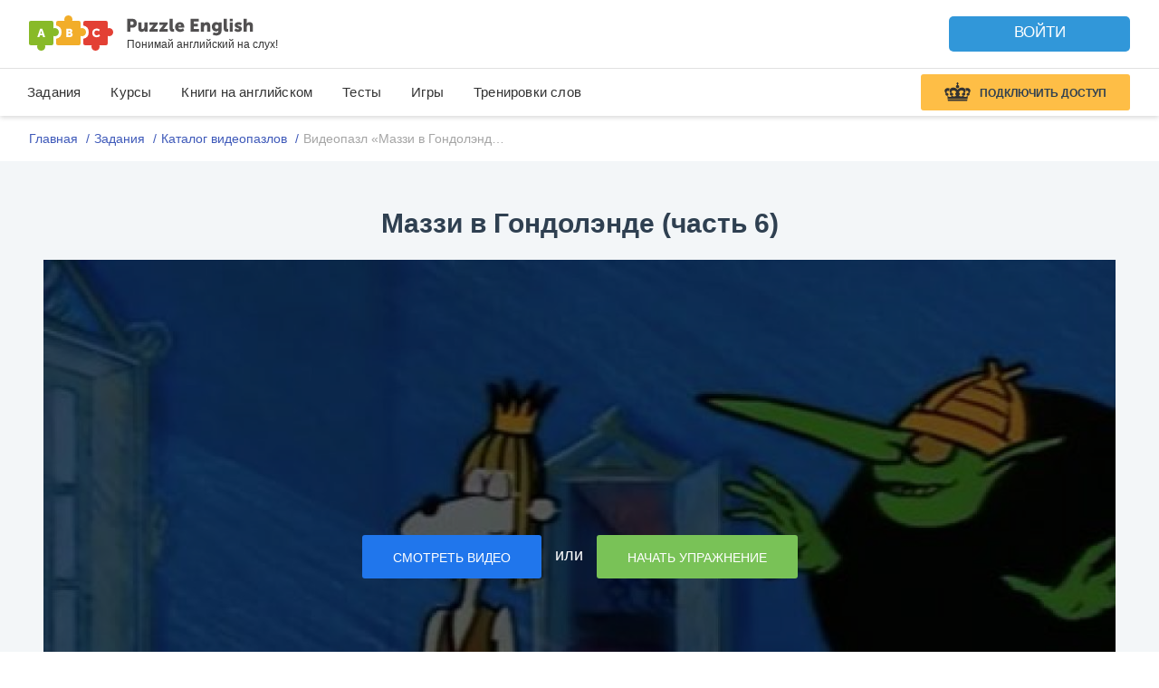

--- FILE ---
content_type: text/css
request_url: https://puzzle-english.com/assets/css/black-friday/style.css?v=c8eb503a07eed2ceadc339036e246173
body_size: 7242
content:
body {
  overflow-y: visible;
  overflow-x: hidden;
}

.bf-page {
  box-sizing: border-box;
}
.bf-page * {
  box-sizing: border-box;
}

:root {
  --cYellow: #FFD500;
  --cOrange: #FF7A01;
  --cViolet: #5719A6;
}

.row {
  width: 100%;
}

.cnt {
  display: flex;
  flex-wrap: wrap;
  width: 100%;
  max-width: 1200px;
  margin-left: auto;
  margin-right: auto;
  padding-left: 10px;
  padding-right: 10px;
}
.cnt_sml {
  max-width: 1050px;
}
.cnt_wide {
  max-width: 1250px;
}

@keyframes borderAnimation {
  0% {
    border-color: #FF8312;
  }
  50% {
    border-color: #f8d56a;
  }
  100% {
    border-color: #FF8312;
  }
}
@keyframes backgroundColor {
  0% {
    background: linear-gradient(#818181, #313131);
  }
  50% {
    background: linear-gradient(rgba(129, 129, 129, 0.7), rgba(49, 49, 49, 0.7));
  }
  100% {
    background: linear-gradient(#818181, #313131);
  }
}
@keyframes backgroundOpacity {
  0% {
    opacity: 1;
  }
  50% {
    opacity: 0.6;
  }
  100% {
    opacity: 1;
  }
}
@keyframes scaleSpan {
  0% {
    transform: scale(1);
  }
  50% {
    transform: scale(1.03);
  }
  100% {
    transform: scale(1);
  }
}
@keyframes bf-color-change {
  0% {
    color: #F7630C;
  }
  20% {
    color: #FCE100;
  }
  50% {
    color: white;
  }
  80% {
    color: #FCE100;
  }
  100% {
    color: #F7630C;
  }
}
html {
  overflow-x: hidden;
}

@media (min-width: 601px) {
  .mob-vis, .mob-visible {
    display: none !important;
  }
}

@media (max-width: 600px) {
  .mob-hid, .mob-hidden {
    display: none !important;
  }
}

@media (min-width: 900px) {
  .tab-vis, .tab-visible {
    display: none !important;
  }
}

@media (max-width: 900px) {
  .tab-hid, .tab-hidden {
    display: none !important;
  }
}

@media (max-width: 901px) {
  .desk-vis, .desk-visible {
    display: none !important;
  }
}

@media (min-width: 901px) {
  .desk-hid, .desk-hidden {
    display: none !important;
  }
}

@media (max-width: 350px) {
  .vip-redesign__price-card-main-list .vip-redesign__price-container .vip-redesign__price-card-num {
    white-space: nowrap;
  }
}

.assistant-popup__success-content {
  max-width: 100%;
}
@media (max-width: 600px) {
  .assistant-popup__success-content * {
    white-space: normal !important;
  }
}

.fz-18 {
  font-size: 1.12em;
}

.c-orange {
  color: var(--cOrange);
}

.c-violet {
  color: var(--cViolet);
}

.link_green {
  color: #34BE5B;
}

.ui-tooltip {
  padding: 15px 20px;
}

.c-white {
  color: white;
}

.s-sml {
  display: inline-block;
  font-size: 0.8em;
  line-height: 1.1;
}

.ui-popup {
  position: fixed;
  left: 0;
  top: 0;
  width: 100%;
  height: 100%;
  z-index: 9999999;
  display: flex;
  align-items: center;
  justify-content: center;
  background: rgba(0, 0, 0, 0.7);
}

.ui-dn {
  display: none !important;
}

.ui-btn {
  min-height: 2.1em;
}
.ui-btn_orange {
  background: radial-gradient(100% 186% at 3.5% 0%, rgba(255, 255, 255, 0.2) 0%, rgba(255, 255, 255, 0) 68.67%), linear-gradient(0deg, #FF7A01, #FF7A01);
  color: white;
  width: 100%;
  text-align: center;
  border-radius: 6px;
}

.ui-btn {
  text-decoration: none;
  border: none;
  display: inline-block;
}
.ui-btn_bf {
  color: white;
  font-size: 1.25em;
  font-weight: 500;
  text-align: center;
  padding: 0.85em 1em;
  background: linear-gradient(91.72deg, #FB8032 2.92%, #F83A95 100%);
  border-radius: 8px;
  width: 100%;
}
.ui-btn_toggle {
  background: transparent;
  font-size: 1em;
  padding-left: 0;
  padding-right: 0;
  padding-top: 0;
  min-height: 0;
  padding-bottom: 0.2em;
  font-weight: 600;
  color: rgba(255, 255, 255, 0.6);
  cursor: pointer;
  border-bottom: 2px solid rgba(0, 0, 0, 0);
  margin-right: 1em;
}
.ui-btn_toggle.is-active {
  color: white;
  border-bottom: 2px solid #F29F27;
}

.widget-elements-isViolet .GetReviewWidget__sc-1ux1ad2-0, .widget-elements-isViolet .GetReviewWidget__sc-xd5430-0 {
  background: #703CA8 !important;
}

.ui-input {
  width: 100%;
  max-width: 100%;
}

.ui-phone input {
  width: 100%;
  max-width: 100%;
}

.bf-goto-buy {
  font-size: 1em !important;
  color: white !important;
  background-color: #0a0c32;
  font-weight: bold;
  text-decoration: none;
  padding: 0.5em 1.1em;
  border-radius: 6px;
  position: relative;
  overflow: hidden;
  z-index: 2;
}
.bf-goto-buy .scale {
  display: inline-block;
  animation: scaleSpan 2s infinite linear;
}

.bf-goto-buy-arrows {
  animation: bf-color-change 2s infinite;
}

.buy-popup__wrapper {
  display: flex;
  flex-direction: column;
  align-items: stretch;
}

.form_bf {
  position: static !important;
  display: block !important;
}

.bf-form {
  width: 100%;
  display: block !important;
}
.bf-form .assistant-page__assistants-form__inputs {
  width: 100%;
}
.bf-form .inputs-container {
  width: 100%;
}
.bf-form .iti__container {
  width: 100%;
  color: black;
}
.bf-form .iti--allow-dropdown {
  width: 100%;
}
.bf-form .btn_submit {
  width: 100%;
}
.bf-form .assistant-page__assistants-form-check {
  width: 100%;
  text-align: center;
  font-size: 0.87em;
  margin-top: 15px;
}
.bf-form .assistant-page__assistants-form-check .assistant-page__assistants-form-mark {
  display: none;
}
.bf-form.is-logged-in .btn_submit {
  margin-top: 20px;
}

.ui_popup_assist {
  position: fixed;
  left: 0;
  top: 0;
  width: 100vw;
  height: 100vh;
  z-index: 9999;
  display: flex;
  justify-content: center;
  align-items: center;
  background: rgba(0, 0, 0, 0.6);
}

.form-status {
  font-size: 0.8em;
  margin-bottom: 1em;
  width: 100%;
  text-align: center;
}

.dn {
  display: none !important;
}

.bf-gift {
  width: 100%;
  max-width: 385px;
  padding: 25px 30px;
  display: flex;
  flex-direction: column;
  align-items: stretch;
  border: solid 1px #dedede;
  border-radius: 5px;
}
.bf-gift__img {
  width: 100%;
  height: 85px;
  display: flex;
  justify-content: flex-start;
  align-items: center;
}
.bf-gift__title {
  font-weight: 600;
  font-size: 1.2em;
  line-height: 1.2;
  margin-top: 20px;
}
.bf-gift__desc {
  margin-top: 20px;
}
.bf-gift__desc p {
  margin-bottom: 15px;
}
.bf-gift__desc p:last-child {
  margin-bottom: 0;
}
.bf-gift__desc a {
  color: inherit;
}

.bf-section {
  font-size: 16px;
}

.top-bar_web3 {
  padding: 0;
  padding-top: 50px;
}
.top-bar__container {
  position: relative;
  width: 100%;
  max-width: 1200px;
}
.top-bar__container_bg {
  max-width: 1440px;
  padding: 0 32px;
}
@media (max-width: 991px) {
  .top-bar__container_bg {
    padding: 0;
  }
}
.top-bar__container_web3 {
  padding-left: 10px;
  padding-right: 10px;
}
.top-bar__logo_web3 img {
  max-width: 220px;
}
@media (max-width: 900px) {
  .top-bar__logo_web3 {
    width: 5em;
  }
}
.top-bar-slogan_bf {
  color: white;
  margin-right: auto;
  margin-left: 10px;
  font-size: 1.75em;
  font-weight: 600;
}
@media (max-width: 900px) {
  .top-bar-slogan_bf {
    position: absolute;
    left: -10px;
    top: 55px;
    font-size: 1.37em;
  }
}
@media (max-width: 600px) {
  .top-bar-slogan_bf {
    top: 85px;
    font-size: 1.25em;
    width: 100%;
    text-align: center;
  }
}
.top-bar__emoji {
  display: inline-block;
  width: 0.8em;
  position: relative;
  top: -0.15em;
  margin: 0 0.1em;
}
.top-bar__emoji img {
  max-width: 100%;
}
.top-bar_abs {
  position: absolute;
}
.top-bar_bf {
  background: transparent;
}
.top-bar__phone {
  color: white;
  display: flex;
  flex-direction: column;
  align-items: flex-end;
  margin-left: auto;
}
.top-bar__phone .sub {
  color: #957BE8;
  font-size: 0.75em;
  margin-top: 0.5em;
}
.top-bar__phone-link {
  color: inherit;
  text-decoration: none;
  display: flex;
  flex-direction: column;
  align-items: flex-end;
}
.top-bar__phone-link .p-title {
  font-size: 0.87em;
}
.top-bar__phone-link .p-num {
  font-size: 1.25em;
  margin-top: 0.25em;
}
.top-bar.is-logged-in .top-bar__phone {
  margin-right: 15px;
}

.bf-timer {
  display: flex;
}
.bf-timer-item {
  display: flex;
  flex-direction: column;
  align-items: center;
  text-align: center;
  margin: 0 5px;
}
.bf-timer-item__value {
  width: 50px;
  height: 50px;
  border: 2px solid #8A8FB8;
  border-radius: 6px;
  display: flex;
  justify-content: center;
  align-items: center;
  color: white;
  font-size: 1.75em;
}
.bf-timer-item__name {
  margin-top: 10px;
  color: #9799A2;
  font-size: 14px;
  text-align: center;
}
.bf-timer-item-limiter {
  display: flex;
  justify-content: center;
  color: #8A8FB8;
  font-size: 1.5em;
  text-align: center;
  padding: 0.45em 0em 0;
}

.pp {
  flex-shrink: 0;
  background: #FFFFFF;
  width: 100%;
  color: black;
  display: flex;
  flex-direction: column;
  padding: 15px 15px 0;
  max-width: 290px;
  border-radius: 12px;
  position: relative;
}
.pp__corner-cbw {
  font-size: 32px;
  position: absolute;
  z-index: 2;
  display: block;
  width: 1em;
  height: 1em;
  background: white;
  border: 4px solid #5853ED;
  --margin: -0.55em;
}
.pp__corner-cbw_1, .pp__corner-cbw_2 {
  top: var(--margin);
}
.pp__corner-cbw_3, .pp__corner-cbw_4 {
  bottom: var(--margin);
}
.pp__corner-cbw_1, .pp__corner-cbw_3 {
  left: var(--margin);
}
.pp__corner-cbw_2, .pp__corner-cbw_4 {
  right: var(--margin);
}
@media (max-width: 600px) {
  .pp__corner-cbw {
    font-size: 24px;
  }
}
.pp_2nd, .pp_3rd {
  background: rgba(255, 255, 255, 0.92);
  padding-top: 25px;
}
@media (min-width: 600px) {
  .pp_2nd, .pp_3rd {
    margin-left: 20px;
  }
}
@media (max-width: 680px) {
  .pp_2nd, .pp_3rd {
    margin-top: 20px;
  }
}
.pp_3rd .pp__dolyami {
  margin-top: 25px;
}
.pp_attention {
  padding: 24px 15px 0;
  border-radius: 22px;
  max-width: 355px;
  border: 12px solid #FF8312;
  animation: borderAnimation 2s infinite;
}
@media (max-width: 600px) {
  .pp_attention {
    border-width: 6px;
    max-width: 290px;
  }
}
.pp__title {
  width: 100%;
  text-align: center;
  color: #100D3E;
  font-weight: 700;
  font-size: 1.25em;
}
@media (max-width: 600px) {
  .pp__title {
    font-size: 1.12em;
  }
}
.pp__title_attention {
  font-size: 1.62em;
}
@media (max-width: 600px) {
  .pp__title_attention {
    font-size: 1.25em;
  }
}
.pp__price {
  width: 100%;
  text-align: center;
  font-weight: 700;
  color: #FF7A01;
  margin-top: 2px;
  font-size: 1.5em;
}
@media (max-width: 600px) {
  .pp__price {
    font-size: 1.25em;
  }
}
.pp__price_attention {
  font-size: 2.25em;
}
@media (max-width: 600px) {
  .pp__price_attention {
    font-size: 1.5em;
  }
}
.pp__old-month-price {
  text-align: center;
  color: #81818B;
  font-size: 1.12em;
  text-decoration: line-through;
}
.pp__old-price {
  width: 100%;
  text-align: center;
  margin-top: 5px;
  color: #100D3E;
  font-weight: 400;
}
@media (max-width: 600px) {
  .pp__old-price {
    font-size: 0.87em;
  }
}
.pp__old-price_attention {
  font-size: 1.25em;
}
@media (max-width: 600px) {
  .pp__old-price_attention {
    font-size: 1em;
  }
}
.pp__old-price .old {
  color: #898989;
  text-decoration: line-through;
}
.pp__buttons {
  width: 100%;
  max-width: 220px;
  margin-top: 10px;
  display: flex;
  flex-direction: column;
  text-align: center;
  margin-left: auto;
  margin-right: auto;
}
.pp__buttons .btn {
  margin-bottom: 10px;
  margin-top: 0;
  display: flex;
}
.pp__buttons_sml .btn {
  padding-top: 0;
  padding-bottom: 0;
}
.pp__bottom-text {
  width: 100%;
  text-align: center;
  font-size: 0.87em;
  margin: 15px 0 25px;
  color: #7F7F7F;
  max-width: 250px;
}
@media (max-width: 600px) {
  .pp__bottom-text {
    max-width: 220px;
  }
}
.pp__bottom-text_attention {
  color: #000000;
  margin-bottom: 50px;
}
.pp__bottom-text_2 {
  margin-top: 10px;
  margin-bottom: 15px;
}
@media (max-width: 600px) {
  .pp__bottom-text_2 .p-1 {
    font-size: 0.95em;
  }
}
@media (max-width: 600px) {
  .pp__bottom-text_1 {
    margin-top: 5px;
  }
  .pp__bottom-text_1 .p-1 {
    font-size: 0.95em;
  }
}
.pp__bottom-text p {
  margin-bottom: 13px;
  line-height: 1.15em;
}
.pp__bottom-text p:last-child {
  margin-bottom: 0;
}
.pp__bottom-more {
  text-align: center;
  font-size: 0.9em;
}
.pp__dolyami {
  width: calc(100% + 30px);
  position: relative;
  left: -15px;
  border-radius: 0 0 10px 10px;
  overflow: hidden;
}
@media (max-width: 600px) {
  .pp__dolyami {
    border-radius: 0 0 14px 14px;
  }
}
.pp__dolyami .dolyame__link {
  position: relative;
  font-size: 1em;
  font-weight: 500;
}
.pp__dolyami_br0 {
  border-radius: 0;
}
.pp__dolyami_br0 .dolyame__link {
  border-radius: 0 !important;
}
.pp-prod2-wrpr {
  margin-left: 20px;
  max-width: 290px;
  width: 100%;
  box-shadow: 0px 4px 14px rgba(0, 0, 0, 0.25);
  --margin: -20px;
}
@media (max-width: 600px) {
  .pp-prod2-wrpr {
    margin-left: 0;
    margin-top: 22px;
    --margin: -10px;
  }
}
.pp-prod2-wrpr .pp_2nd {
  margin: 0 !important;
  width: 100%;
  background: white;
  position: relative;
  z-index: 3;
}
.pp-prod2-wrpr:after {
  content: "";
  background: white;
  position: absolute;
  z-index: 1;
  width: 100%;
  height: 100%;
  border: 2px solid #5853ED;
  right: var(--margin);
  bottom: var(--margin);
}
.pp__promocode {
  width: 100%;
  display: flex;
  flex-direction: column;
}
.pp__promocode-title {
  width: 100%;
  text-align: center;
  font-size: 22px;
  font-weight: 500;
}
.pp__promocode-form {
  width: 100%;
  display: flex;
  margin-top: 15px;
}
.pp__promocode-input {
  margin-right: 15px;
}

.bf-hero {
  background: radial-gradient(56.68% 229.95% at 50% 50.2%, #0D1331 0%, #080732 100%);
  color: white;
  padding: 70px 0 40px;
}
.bf-hero_web3 {
  background: radial-gradient(50% 50% at 50% 50%, rgba(133, 69, 193, 0.7) 0%, rgba(99, 48, 182, 0.7) 100%), #6E55BD;
}
@media (max-width: 900px) {
  .bf-hero_web3 {
    padding-bottom: 0;
  }
}
.bf-hero__cnt {
  padding-top: 50px;
  padding-bottom: 35px;
  padding-left: 0;
  padding-right: 0;
  flex-wrap: nowrap;
  align-items: flex-start;
}
@media (max-width: 1200px) {
  .bf-hero__cnt {
    flex-direction: column;
  }
}
.bf-hero__cnt_web3 {
  padding-bottom: 60px;
  flex-wrap: nowrap;
  flex-direction: row;
  padding-left: 10px;
  padding-right: 10px;
}
@media (max-width: 900px) {
  .bf-hero__cnt_web3 {
    padding-bottom: 0;
    flex-direction: column;
  }
}
.bf-hero__text-col {
  padding-top: 30px;
  position: relative;
  flex-grow: 1;
}
@media (max-width: 1200px) {
  .bf-hero__text-col {
    text-align: center;
    width: 100%;
  }
}
@media (max-width: 600px) {
  .bf-hero__text-col {
    padding-top: 10px;
  }
}
.bf-hero__text-col_web3 {
  max-width: 530px;
}
@media (max-width: 900px) {
  .bf-hero__text-col_web3 {
    margin: 0 auto;
    text-align: left;
    max-width: 400px;
  }
}
.bf-hero__title {
  color: inherit;
  font-size: 3em;
  font-weight: 800;
  line-height: 1.1;
}
@media (max-width: 600px) {
  .bf-hero__title {
    font-size: 2.25em;
    font-weight: 600;
  }
}
.bf-hero__title_web3 {
  font-size: 1.63em;
  font-weight: 500;
}
.bf-hero__subtitle {
  margin-top: 35px;
  font-size: 1.5em;
  color: var(--cYellow);
}
.bf-hero__subtitle_web3 {
  color: white;
  margin-top: 20px;
  font-size: 1.12em;
}
@media (max-width: 600px) {
  .bf-hero__subtitle {
    font-size: 1em;
    margin-top: 10px;
  }
}
.bf-hero__learn-fast {
  background: #8769DC;
  border-radius: 6px;
  padding: 15px;
  position: relative;
  margin-top: 50px;
  width: 100%;
  font-size: 1.12em;
  padding-right: 80px;
}
@media (min-width: 1200px) {
  .bf-hero__learn-fast {
    border-radius: 0 6px 6px 0;
    width: calc( 100% - 600px + 50vw );
    left: calc( 600px - 50vw );
    padding-left: calc( 50vw - 600px );
  }
}
@media (max-width: 900px) {
  .bf-hero__learn-fast {
    font-size: 1em;
    padding-right: 10px;
  }
  .bf-hero__learn-fast .p-1 {
    font-size: 1em;
  }
}
.bf-hero__learn-fast_tab {
  width: calc( 100% + 20px );
  position: relative;
  left: -10px;
  right: -10px;
  border-radius: 0;
}
@media (min-width: 901px) {
  .bf-hero__learn-fast_tab {
    display: none;
  }
}
@media (max-width: 901px) {
  .bf-hero__learn-fast_desk {
    display: none;
  }
}
.bf-hero__learn-fast .list {
  margin-top: 20px;
  margin-left: 12px;
}
@media (max-width: 900px) {
  .bf-hero__learn-fast .list {
    margin-left: 0;
  }
}
.bf-hero__learn-fast .list li {
  margin-bottom: 0px;
  padding-left: 10px;
}
.bf-hero__learn-fast .list li:before {
  top: 0.5em;
}
.bf-hero__learn-fast-hand {
  position: absolute;
  right: 30px;
  top: 45px;
}
@media (max-width: 900px) {
  .bf-hero__learn-fast-hand {
    width: 50px;
    top: 10px;
  }
}
.bf-hero__prices {
  margin-top: 10px;
}
.bf-hero__prices .price-cur {
  font-weight: 700;
  font-size: 2.5em;
}
.bf-hero__prices .price-old {
  font-size: 1.25em;
  color: #C6A2F9;
  margin-left: 0.5em;
  text-decoration: line-through;
}
.bf-hero__timer {
  margin-top: 70px;
}
@media (max-width: 1200px) {
  .bf-hero__timer {
    justify-content: center;
    text-align: center;
  }
  .bf-hero__timer .bf-timer {
    justify-content: center;
  }
}
@media (max-width: 900px) {
  .bf-hero__timer {
    margin-left: auto;
    margin-right: auto;
  }
}
.bf-hero__timer-title {
  font-family: Rubik, sans-serif;
  margin-bottom: 10px;
  font-size: 0.87em;
}
.bf-hero__warning {
  margin-top: 35px;
  font-size: 0.87em;
  color: var(--cYellow);
}
@media (max-width: 900px) {
  .bf-hero__warning {
    width: 100%;
    text-align: center;
  }
}
.bf-hero__prods-col {
  flex-shrink: 0;
  width: 100%;
  max-width: 685px;
  display: flex;
  align-items: center;
  justify-content: space-between;
}
.bf-hero__prods-col_cbw {
  max-width: 665px;
}
@media (max-width: 1200px) {
  .bf-hero__prods-col {
    margin-top: 35px;
    width: 100%;
    max-width: 670px;
    margin-left: auto;
    margin-right: auto;
  }
  .bf-hero__prods-col .bf-hero__label {
    left: -75px;
  }
}
@media (max-width: 900px) {
  .bf-hero__prods-col {
    flex-wrap: wrap;
    justify-content: center;
  }
  .bf-hero__prods-col .pp_2nd {
    margin: 20px auto 10px;
  }
  .bf-hero__prods-col .bf-hero__label {
    left: auto;
    right: 10px;
    top: 40px;
  }
}
@media (max-width: 600px) {
  .bf-hero__prods-col .bf-hero__label {
    left: auto;
    right: 10px;
    top: -57px;
    zoom: 0.75;
  }
}
.bf-hero__form-col {
  margin-left: 235px;
  padding-top: 60px;
  padding-left: 10px;
  padding-right: 10px;
}
@media (max-width: 1250px) {
  .bf-hero__form-col {
    margin-left: auto;
  }
}
@media (max-width: 900px) {
  .bf-hero__form-col {
    margin-right: auto;
    padding-top: 45px;
  }
}
.bf-hero__arrow {
  position: absolute;
  top: 105px;
  right: -35px;
  z-index: 5;
}
.bf-hero__arrow_web3 {
  right: -205px;
  top: 140px;
}
@media (max-width: 1200px) {
  .bf-hero__arrow {
    display: none;
  }
}
.bf-hero__label {
  color: white;
  width: 110px;
  height: 110px;
  left: -60px;
  top: 270px;
  position: absolute;
  background: url(/img/black-friday/star.svg) no-repeat;
  background-size: contain;
  display: flex;
  justify-content: center;
  align-items: center;
  font-size: 0.84em;
  transform: rotate(-15deg);
}
.bf-user-buy {
  display: flex;
  align-items: center;
  padding-left: calc( 50vw - 600px );
  overflow: hidden;
  color: white;
  background: #5D74CD;
  padding-top: 15px;
  padding-bottom: 15px;
}
@media (max-width: 1200px) {
  .bf-user-buy {
    padding-left: 10px;
  }
}
@media (max-width: 900px) {
  .bf-user-buy {
    flex-direction: column;
    align-items: flex-start;
    padding: 25px 15px;
  }
}
.bf-user-buy__title {
  white-space: nowrap;
  font-weight: 600;
}
.bf-user-buy__title_fw500 {
  font-weight: 500;
}
.bf-user-buy__title .qty {
  font-size: 1.5em;
}
@media (max-width: 600px) {
  .bf-user-buy__title .qty {
    margin-top: 15px;
  }
}
@media (max-width: 600px) {
  .bf-user-buy__title {
    white-space: normal;
  }
}
.bf-user-buy__users {
  display: flex;
  flex-grow: 1;
  margin-left: 50px;
  overflow: hidden;
  max-width: 100%;
}
@media (max-width: 900px) {
  .bf-user-buy__users {
    margin-left: 0;
    margin-top: 20px;
  }
}
.bf-user-buy__users-inner {
  display: flex;
  flex-wrap: nowrap;
}
.bf-user-buy__users-inner.not-animated {
  transition: 0s !important;
}

.bf-buy-user {
  display: flex;
  flex-direction: column;
  white-space: nowrap;
  margin-right: 45px;
  font-size: 0.87em;
  opacity: 1;
  transition: 300ms ease-in-out;
}
.bf-attention {
  padding-top: 50px;
  padding-bottom: 80px;
  background: radial-gradient(48.39% 75% at 51.61% 48.55%, #546CCA 0%, #3E59B9 100%);
  color: white;
}
@media (max-width: 600px) {
  .bf-attention {
    padding-top: 30px;
    padding-bottom: 40px;
  }
}
@media (min-width: 901px) {
  .bf-attention__cnt {
    flex-wrap: nowrap;
  }
}
@media (max-width: 900px) {
  .bf-attention__cnt {
    padding-left: 45px;
    padding-right: 25px;
  }
}
.bf-attention__text {
  max-width: 700px;
  padding-top: 30px;
}
.bf-attention__text p {
  margin-bottom: 25px;
}
.bf-attention__text p:last-child {
  margin-bottom: 0;
}
@media (max-width: 600px) {
  .bf-attention__text p {
    font-size: 1em;
  }
}
.bf-attention__text .p-1 {
  font-size: 2.25em;
  font-weight: 500;
}
@media (max-width: 600px) {
  .bf-attention__text .p-1 {
    font-size: 1.5em;
  }
}
.bf-attention__text .p-3__tarif {
  font-size: 1.2em;
  text-decoration: underline;
}
.bf-attention__img {
  flex-grow: 1;
  display: flex;
  justify-content: flex-end;
  align-items: center;
  flex-shrink: 0;
}
@media (max-width: 900px) {
  .bf-attention__img {
    width: 100%;
    margin-top: 35px;
    text-align: center;
  }
  .bf-attention__img img {
    margin: 0 auto;
    max-width: 185px;
  }
}
.bf-tarifs {
  padding: 75px 0;
}
.bf-tarif {
  flex: 50% 0 0;
  padding: 0 15px;
  display: flex;
  flex-direction: column;
}
@media (max-width: 900px) {
  .bf-tarif {
    flex: 100% 0 0;
  }
}
@media (max-width: 600px) {
  .bf-tarif {
    padding: 0 5px;
  }
}
.bf-tarif_full {
  flex: 100% 0 0;
}
.bf-tarif_full .list {
  display: flex;
  flex-direction: row;
  flex-wrap: wrap;
  justify-content: space-between;
}
.bf-tarif_full .list li {
  width: 47%;
}
@media (max-width: 900px) {
  .bf-tarif_full .list li {
    width: 100%;
  }
}
.bf-tarif__header {
  border-radius: 12px 12px 0 0;
  padding: 20px 45px 30px;
  display: flex;
  justify-content: space-between;
}
@media (max-width: 600px) {
  .bf-tarif__header {
    padding: 20px 25px;
  }
}
.bf-tarif__header_blue {
  background: #97B4FE;
}
.bf-tarif__header_yellow {
  background: #FFCE6F;
}
@media (max-width: 600px) {
  .bf-tarif__header_2 {
    overflow: hidden;
  }
}
.bf-tarif__header-info_1 {
  width: calc( 100% - 100px );
}
@media (max-width: 600px) {
  .bf-tarif__header-info_1 {
    width: calc( 100% - 70px );
  }
}
.bf-tarif__header-info_2 {
  width: calc( 100% - 200px );
}
@media (max-width: 600px) {
  .bf-tarif__header-info_2 {
    width: calc( 100% - 105px );
  }
}
.bf-tarif__header-info_3 {
  width: calc( 100% - 150px );
}
.bf-tarif__name {
  font-size: 1.87em;
  font-weight: 600;
}
@media (max-width: 600px) {
  .bf-tarif__name {
    font-size: 1.25em;
  }
}
.bf-tarif__desc {
  margin-top: 15px;
  font-size: 1.12em;
  line-height: 1.1em;
}
@media (max-width: 600px) {
  .bf-tarif__desc {
    font-size: 0.87em;
  }
}
.bf-tarif__img {
  position: absolute;
  right: 10px;
  top: 0;
}
.bf-tarif__img_1 {
  right: 50px;
  top: -35PX;
}
@media (max-width: 600px) {
  .bf-tarif__img_1 {
    width: 58px;
    top: -7px;
    right: 23px;
  }
}
.bf-tarif__img_2 {
  right: 15px;
  top: -25px;
}
@media (max-width: 600px) {
  .bf-tarif__img_2 {
    width: 160px;
    right: -30px;
    top: 15px;
  }
}
.bf-tarif__img_3 {
  right: 60px;
  top: -20px;
}
@media (max-width: 600px) {
  .bf-tarif__img_3 {
    width: 85px;
    right: 20px;
    top: 20px;
  }
}
.bf-tarif__body {
  padding: 35px;
  flex-grow: 1;
}
.bf-tarif__body_shadow {
  box-shadow: 0px 4px 20px #EDEDED;
  border-radius: 0 12px 12px 0;
}
.bf-tarif .p-1 {
  margin-top: 20px;
  font-weight: 600;
}
.bf-tarif .li-bottom {
  margin-top: 40px;
}

.list li {
  position: relative;
  padding-left: 0.9em;
  margin-bottom: 1.1em;
  line-height: 1.4;
  --markerSize: 0.25em;
}
.list li:before {
  content: "";
  display: block;
  position: absolute;
  width: var(--markerSize);
  height: var(--markerSize);
  background-color: currentColor;
  border-radius: 50%;
  left: 0;
  top: 0.5em;
}
.list li.li-bottom {
  width: 100% !important;
}
.list li.li-bottom_mt-15 {
  margin-top: 15px;
}

.bf-testimonial {
  text-decoration: none;
  color: inherit;
  display: flex;
  flex-direction: column;
  margin-bottom: 25px;
  flex-shrink: 0;
  flex-grow: 0;
}
@media (max-width: 600px) {
  .bf-testimonial {
    width: 49%;
    max-width: 140px;
    margin: 0 6px 45px;
  }
}
.bf-testimonial__icon {
  width: 100%;
  height: 200px;
  display: flex;
  align-items: center;
  justify-content: center;
  margin-bottom: 20px;
}
@media (max-width: 600px) {
  .bf-testimonial__icon {
    margin-bottom: 10px;
    height: 115px;
  }
}
.bf-testimonial__img {
  max-width: 100%;
  max-height: 100%;
}
.bf-testimonial__name {
  width: 100%;
  text-align: center;
  margin-top: auto;
  text-align: center;
  font-weight: 500;
  font-size: 1.25em;
}
@media (max-width: 600px) {
  .bf-testimonial__name {
    font-size: 1em;
  }
}

.bf-testimonial_type-2 {
  display: flex;
  flex-wrap: nowrap;
  align-items: center;
  width: 100%;
  max-width: 590px;
  padding: 20px 30px;
  background: #F3F7FC;
  border-radius: 10px;
  margin: 15px 10px;
}
@media (max-width: 600px) {
  .bf-testimonial_type-2 {
    margin: 5px 10px;
  }
}

.bf-testimonial_space-between {
  justify-content: space-between;
}

.bf-testimonial-type-2__text {
  font-weight: 500;
  font-size: 1.12em;
  color: #111111;
}
@media (max-width: 600px) {
  .bf-testimonial-type-2__text {
    font-size: 1em;
    margin-right: 15px;
  }
}
.bf-testimonial-type-2__icon {
  font-size: 1em;
  width: 7.5em;
  height: 7.5em;
  flex-shrink: 0;
  display: flex;
  justify-content: center;
  align-items: center;
}
@media (max-width: 600px) {
  .bf-testimonial-type-2__icon {
    font-size: 0.65em;
    margin-bottom: auto;
  }
  .bf-testimonial-type-2__icon_2 {
    font-size: 0.8em;
  }
}
.bf-testimonial-type-2__img {
  max-width: 100%;
  max-height: 100%;
}

.bf-testimonial_web3 {
  background: #FFCE6F;
}

.bf-testimonials {
  background: radial-gradient(48.39% 75% at 51.61% 48.55%, #546CCA 0%, #3E59B9 100%);
  color: white;
  padding: 80px 0;
}
.bf-testimonials_web3 {
  background: radial-gradient(50% 50% at 50% 50%, rgba(184, 140, 226, 0.25) 0%, #8545C1 100%), #8545C1;
}
@media (max-width: 600px) {
  .bf-testimonials {
    padding: 55px 0 25px;
  }
}
.bf-testimonials__title {
  width: 100%;
  text-align: center;
  font-size: 2.6em;
  font-weight: 500;
}
@media (max-width: 600px) {
  .bf-testimonials__title {
    font-size: 1.75em;
  }
}
.bf-testimonials__items {
  width: 100%;
  display: flex;
  margin-top: 50px;
  align-items: stretch;
  justify-content: space-around;
  flex-wrap: wrap;
}

.bf-results {
  padding: 50px 0;
}
.bf-results .bf-results__cnt {
  max-width: 1300px;
}
.bf-results .bf-section-title {
  width: 100%;
  text-align: center;
  font-weight: 500;
  font-size: 2.6em;
  line-height: 1.2;
  color: #111111;
}
@media (max-width: 600px) {
  .bf-results .bf-section-title {
    font-size: 1.75em;
  }
}
.bf-results .bf-results__items {
  width: 100%;
  display: flex;
  flex-wrap: wrap;
  justify-content: center;
  margin-top: 25px;
}

.bf-feedback {
  width: 100%;
  display: flex !important;
  padding-right: 45px;
}
@media (max-width: 600px) {
  .bf-feedback {
    flex-direction: column;
  }
}
.bf-feedback__avatar {
  width: 150px;
  height: 150px;
  flex-shrink: 0;
  border-radius: 30%;
  overflow: hidden;
}
@media (max-width: 900px) {
  .bf-feedback__avatar {
    width: 100px;
    height: 100px;
  }
}
.bf-feedback__img {
  width: 100%;
  height: 100%;
  object-fit: cover;
  object-position: center;
}
.bf-feedback__info {
  margin-left: 20px;
}
@media (max-width: 900px) {
  .bf-feedback__info {
    margin-left: 15px;
    font-size: 0.87em;
  }
}
@media (max-width: 600px) {
  .bf-feedback__info {
    margin-left: 0;
    margin-top: 20px;
  }
}
.bf-feedback__text {
  margin-bottom: 30px;
}
.bf-feedback__name {
  margin-top: auto;
  font-weight: 500;
}
.bf-feedback__from {
  margin-top: 10px;
}

.bf-feedbacks {
  padding: 15px 0 50px;
}
.bf-feedbacks__title {
  width: 100%;
  text-align: center;
  font-weight: 500;
  font-size: 2.6em;
  color: #111111;
}
@media (max-width: 600px) {
  .bf-feedbacks__title {
    font-size: 1.8em;
  }
}
.bf-feedbacks__title_web3 {
  color: #100D3E;
}
.bf-feedbacks__desc {
  width: 100%;
  text-align: center;
  margin-top: 20px;
  font-size: 1.12em;
  color: #111111;
}
.bf-feedbacks__items {
  width: 100%;
  margin-top: 40px;
}
.bf-feedbacks__slider {
  width: 100%;
  display: flex;
  flex-wrap: wrap;
  transition: 500ms ease-in-out;
  opacity: 1;
  max-height: 1500px;
}
.bf-feedbacks__slider.is-not-inited {
  opacity: 0;
  max-height: 0;
  overflow: hidden;
}
.bf-feedbacks .slick-dots {
  margin-top: 25px;
  position: relative !important;
  width: 100% !important;
}
.bf-feedbacks .slick-slide {
  width: 590px;
}
@media (max-width: 1200px) {
  .bf-feedbacks .slick-slide {
    width: 50vw;
  }
}
@media (max-width: 600px) {
  .bf-feedbacks .slick-slide {
    width: calc( 100vw - 20px );
  }
}
.bf-feedbacks .slick-arrow {
  display: block;
  font-size: 16px;
  position: absolute;
  width: 4em;
  height: 4em;
  border-radius: 50%;
  color: transparent;
  border: solid 1px #d7d7d7;
  z-index: 10;
  background-color: white;
}
@media (max-width: 1270px) {
  .bf-feedbacks .slick-arrow {
    font-size: 0.7em;
    top: calc( 100% + 1.5em );
  }
}
@media (max-width: 600px) {
  .bf-feedbacks .slick-arrow {
    display: none !important;
  }
}
.bf-feedbacks .slick-arrow:before {
  content: "";
  display: block;
  position: absolute;
  width: 100%;
  height: 100%;
  left: 0;
  top: 0;
  background-repeat: no-repeat;
  background-position: center;
}
.bf-feedbacks .slick-arrow.slick-prev {
  left: -4em;
}
.bf-feedbacks .slick-arrow.slick-prev:before {
  background-image: url(/img/black-friday/slick-arrow-prev.png);
}
@media (max-width: 1270px) {
  .bf-feedbacks .slick-arrow.slick-prev {
    left: 0em;
  }
}
.bf-feedbacks .slick-arrow.slick-next {
  right: -4em;
}
.bf-feedbacks .slick-arrow.slick-next:before {
  background-image: url(/img/black-friday/slick-arrow.png);
}
@media (max-width: 1270px) {
  .bf-feedbacks .slick-arrow.slick-next {
    right: 0em;
  }
}

.bf-bottom-prods {
  padding: 80px 0 90px;
  background: radial-gradient(56.68% 229.95% at 50% 50.2%, #0D1331 0%, #080732 100%);
}
.bf-bottom-prods__title {
  width: 100%;
  text-align: center;
  font-size: 3em;
  font-weight: 700;
  color: white;
  line-height: 1.2;
}
@media (max-width: 600px) {
  .bf-bottom-prods__title {
    font-size: 1.87em;
  }
}
@media (max-width: 350px) {
  .bf-bottom-prods__title br {
    display: none !important;
  }
}
.bf-bottom-prods__items {
  width: 100%;
  max-width: 685px;
  margin-left: auto;
  margin-right: auto;
  display: flex;
  justify-content: space-between;
  align-items: center;
  margin-top: 50px;
  flex-wrap: wrap;
}
@media (max-width: 750px) {
  .bf-bottom-prods__items {
    flex-direction: column;
  }
  .bf-bottom-prods__items .pp {
    margin: 7px auto;
  }
}
.bf-bottom-prods__label {
  left: -50px;
}
@media (max-width: 750px) {
  .bf-bottom-prods__label {
    left: auto;
    right: 0;
    top: 20px;
  }
}
@media (max-width: 600px) {
  .bf-bottom-prods__label {
    left: auto;
    right: 0px;
    top: -58px;
    zoom: 0.75;
  }
}

@media (max-width: 600px) {
  .app-banner_bf .app-banner__btns {
    flex-direction: row;
    justify-content: center;
    flex-wrap: wrap;
  }
}
@media (max-width: 600px) {
  .app-banner_bf .app-banner__btn {
    width: 35%;
    margin: 5px;
  }
}
.app-banner_bf .app-banner__btn img {
  max-width: 100%;
}

.bf-consist {
  display: block;
  background: #FFCE6F;
  padding: 20px 0;
}
@media (max-width: 900px) {
  .bf-consist {
    padding: 45px 0;
  }
}
.bf-consist__cnt {
  flex-wrap: nowrap;
}
@media (max-width: 900px) {
  .bf-consist__cnt {
    flex-wrap: wrap;
  }
}
.bf-consist__title {
  font-weight: 700;
  font-size: 1.25em;
  line-height: 1.2;
}
@media (max-width: 900px) {
  .bf-consist__title {
    width: 100%;
  }
  .bf-consist__title br {
    display: none;
  }
}
@media (max-width: 600px) {
  .bf-consist__title {
    text-align: center;
  }
}
.bf-consist__info {
  font-size: 0.87em;
  margin-left: 85px;
}
@media (max-width: 1200px) {
  .bf-consist__info {
    margin-left: 20px;
  }
}
@media (max-width: 900px) {
  .bf-consist__info {
    margin-top: 35px;
    margin-left: 0;
  }
}
.bf-consist__list {
  list-style: none;
  display: flex;
  flex-wrap: wrap;
  margin-bottom: 10px;
}
.bf-consist__list li {
  flex: 20% 0 0;
  margin-bottom: 15px;
  white-space: nowrap;
}
.bf-consist__list .li-1, .bf-consist__list .li-6 {
  flex: 14% 0 0;
}
.bf-consist__list .li-2, .bf-consist__list .li-7 {
  flex: 17% 0 0;
}
.bf-consist__list .li-3, .bf-consist__list .li-8 {
  flex: 15% 0 0;
}
.bf-consist__list .li-4, .bf-consist__list .li-9 {
  flex: 27% 0 0;
}
@media (max-width: 900px) {
  .bf-consist__list li {
    flex: 33% 0 0 !important;
    padding-right: 15px;
    white-space: normal;
  }
}
@media (max-width: 600px) {
  .bf-consist__list li {
    flex: 50% 0 0 !important;
    max-width: 50%;
    margin-bottom: 25px;
  }
}

.bf-gifts {
  width: 100%;
  display: block;
  padding: 50px 0;
}
.bf-gifts__cnt {
  max-width: 1250px;
}
.bf-gifts__title {
  width: 100%;
  text-align: center;
  font-size: 2.6em;
  font-weight: 500;
  color: #100D3E;
}
@media (max-width: 600px) {
  .bf-gifts__title {
    font-size: 1.8em;
  }
}
.bf-gifts__subtitle {
  width: 100%;
  margin-top: 15px;
  text-align: center;
  font-weight: 500;
  color: #100D3E;
}
.bf-gifts__items {
  margin-top: 35px;
  display: flex;
  flex-wrap: wrap;
  justify-content: flex-start;
}
@media (max-width: 900px) {
  .bf-gifts__items {
    justify-content: center;
  }
}
.bf-gifts__items .bf-gift {
  margin: 10px;
}

.bf-advantages {
  padding-top: 0;
}
@media (max-width: 600px) {
  .bf-advantages .assistant-page__section-title {
    font-size: 1.6em;
  }
  .bf-advantages .assistant-page__section-title br {
    display: none;
  }
}

.bf-mentors {
  padding-top: 25px;
}

.bf-hero__title_ny {
  color: #8101FF;
}
@media (max-width: 600px) {
  .bf-hero__title_ny {
    font-size: 1.75em;
  }
  .bf-hero__title_ny br {
    display: none;
  }
}
.bf-hero__subtitle_ny {
  color: #100D3E;
}
.bf-hero__subtitle_ny-2 {
  font-size: 1.2em;
}
.bf-hero__prods-col_ny {
  position: relative;
  z-index: 3;
}
.bf-hero__arrow_ny {
  top: 190px;
}

.ny-hero {
  background-image: url(/img/ny/ny-hero-bg.jpg);
  box-sizing: border-box;
}
.ny-hero * {
  box-sizing: border-box;
}
@media (max-width: 600px) {
  .ny-hero {
    padding-bottom: 20px;
    padding-left: 15px;
    padding-right: 15px;
  }
}
.ny-hero__cnt {
  position: relative;
}
@media (max-width: 600px) {
  .ny-hero__cnt {
    padding-top: 0;
    padding-bottom: 0;
  }
}
.ny-hero__cnt_2 {
  position: relative;
  display: flex;
  flex-direction: column;
  align-items: center;
  padding-top: 80px;
  padding-bottom: 80px;
}
.ny-hero__title_2 {
  width: 100%;
  text-align: center;
  font-size: 2.25em;
  font-weight: 700;
  background: linear-gradient(90.58deg, #4199F0 30.72%, #FF47F2 35.98%, #7086ED 45.91%, #F9913F 55.64%, #FB431D 70.22%);
  -webkit-background-clip: text;
  -webkit-text-fill-color: transparent;
}
.ny-hero__subtitle {
  width: 100%;
  text-align: center;
  font-size: 1.32em;
  line-height: 1.2;
  color: #100D3E;
  margin-top: 15px;
}
.ny-hero_link-ext {
  margin-top: 15px;
}
.ny-hero_link-ext a {
  color: #8101FF;
}
.ny-hero__prods-col {
  display: flex;
  justify-content: center;
  align-items: center;
  margin-top: 25px;
}
.ny-hero__santa_1 {
  margin-bottom: 25px;
}
@media (max-width: 600px) {
  .ny-hero__santa_1 {
    width: 130px;
    margin-top: -10px;
    margin-bottom: 10px;
  }
}
.ny-hero__timer {
  margin-top: 25px;
}
.ny-hero__santa_2, .ny-hero__santa_3 {
  position: absolute;
  bottom: 125px;
}
.ny-hero__santa_2 {
  left: 0;
}
.ny-hero__santa_3 {
  right: 0;
}
.ny-hero__toys {
  position: absolute;
  z-index: 1;
}
.ny-hero__toys_1 {
  top: -220px;
  right: -175px;
}
@media (max-width: 600px) {
  .ny-hero__toys_1 {
    display: none;
  }
}
.ny-hero__toys_2 {
  top: -50px;
  left: 0;
}
.ny-hero__toys_3 {
  top: -50px;
  right: 0;
}
.ny-hero .bf-hero__timer-title {
  color: #100D3E;
}
.ny-hero .bf-timer-item__value {
  color: #2867E4;
}
.ny-hero_2 .pp_2nd {
  margin-top: 45px;
}

@media (min-width: 600px) {
  .pp_2nd .pp__date-label {
    left: -22px;
    padding-left: 1em;
    padding-right: 1em;
    text-align: center;
  }
}

.pp__date-label {
  width: 155px;
  height: 60px;
  background-image: url(/img/ny/date-label.svg?a1);
  background-repeat: no-repeat;
  background-size: 100% 100%;
  background-position: 0 0;
  position: absolute;
  left: -33px;
  top: -25px;
  font-size: 14px;
  font-weight: 500;
  text-transform: uppercase;
  color: white;
  text-align: right;
  padding-top: 1em;
  padding-right: 1.5em;
}
@media (max-width: 600px) {
  .pp__date-label {
    left: 50%;
    transform: translateX(-50%);
    background-image: none;
    background: radial-gradient(50% 50% at 50% 50%, rgba(255, 255, 255, 0.2) 0%, rgba(255, 255, 255, 0) 100%), #EA5E3F;
    box-shadow: 0px 2px 10px rgba(29, 49, 65, 0.4);
    border-radius: 6px;
    height: auto;
    width: auto;
    white-space: nowrap;
    display: flex;
    justify-content: center;
    align-items: center;
    text-align: center;
    padding: 0.9em 1.5em;
  }
}

.top-bar_ny {
  background: linear-gradient(90deg, #E100FF 0%, #7F00FF 100%);
}

.ny-user-buy {
  background: #8101FF;
}

.ny-tarif_1 .bf-tarif__header {
  color: white;
  background: #8101FF;
}

.ny-tarif_2 .bf-tarif__header {
  color: white;
  background: #E101FF;
}

.ny-testimonials {
  background: linear-gradient(90deg, #E100FF 0%, #7F00FF 100%);
}
@media (max-width: 360px) {
  .ny-testimonials .bf-testimonial {
    width: 40%;
  }
  .ny-testimonials .bf-testimonial__name {
    font-size: 0.8em;
  }
}

.ny-digits {
  background: #F5F6F8;
}
.ny-digits .pe-stats__val {
  color: #8101FF;
}

.ny-app-banner {
  background: #8101FF !important;
}
.ny-app-banner .app-banner__subtitle {
  margin-top: 15px;
}

.ny-bottom-prods {
  background-image: url(/img/ny/ny-hero-bg.jpg);
}
.ny-bottom-prods .bf-bottom-prods__title {
  color: #8101FF;
}

.ny-star-label {
  background-image: url(/img/ny/star.png);
  font-weight: 600;
}
@media (max-width: 600px) {
  .ny-star-label {
    width: 125px;
    height: 125px;
  }
}

.ny-goto-buy {
  background: -webkit-gradient(linear, left top, right top, from(#e100ff), to(#7f00ff));
  background: linear-gradient(90deg, #e100ff 0, #7f00ff 100%);
}

/*# sourceMappingURL=style.css.map */


--- FILE ---
content_type: text/css
request_url: https://puzzle-english.com/wp-content/themes/english/assets/css/breadcrumbs.css?v=c8eb503a07eed2ceadc339036e246173
body_size: 535
content:
.breadcrumbs__list {
  display: flex;
  flex-wrap: wrap;
  list-style: none;
  margin: 16px 0;
}

.breadcrumbs__item {
  font-size: 14px;
  color: #3e59b9;
}

.breadcrumbs__item::after {
  content: "/";
  margin: 0 5px;
}

.breadcrumbs__item:last-child .breadcrumbs__link,
.breadcrumbs__item:last-child .breadcrumbs__link:visited {
  pointer-events: none;
  color: #a5a5a5;
}

.breadcrumbs__item:last-child::after {
  display: none;
}

.breadcrumbs__link {
  display: inline-block;
  max-width: 28ch;
  overflow: hidden;
  text-overflow: ellipsis;
  text-decoration: none;
  white-space: nowrap;
  vertical-align: bottom;
  color: #3e59b9;
}

.breadcrumbs__link:visited {
  color: #3e59b9;
}

@media only screen and (min-width: 1100px) and (max-width: 1620px) {
  .container-fluid#j-breadcrumbs-container {
    max-width: 95%;
  }
}

@media only screen and (min-width: 1620px) {
  .container-fluid#j-breadcrumbs-container {
    max-width: 1600px;
  }
}

@media only screen and (max-width: 767px) {
  .breadcrumbs__item {
    display: none;
  }

  .breadcrumbs__item:nth-last-child(2) {
    display: block;
  }

  .breadcrumbs__item::after {
    display: none;
  }

  .breadcrumbs__item:nth-last-child(2) .breadcrumbs__link {
    position: relative;
    padding: 8px 28px;
  }

  .breadcrumbs__item:nth-last-child(2) .breadcrumbs__link::before {
    content: "";
    display: inline-block;
    position: absolute;
    top: 0;
    margin-top: 5px;
    right: 100%;
    margin-right: -16px;
    width: 16px;
    height: 24px;
    background: url(/wp-content/themes/english/images/breadcrumbs/arrow-left.svg)
      center no-repeat;
    vertical-align: middle;
  }
}


--- FILE ---
content_type: text/css
request_url: https://puzzle-english.com/wp-content/themes/english/assets/css/player.css?v=c8eb503a07eed2ceadc339036e246173
body_size: 7734
content:
/*---------------------------------------
     THE PLAYER
---------------------------------------*/
#video {
    background: #000;
    margin: 0;
    position: relative;
    z-index: 0;
    padding-bottom: 53px;
    clear: both;
}

#video.video-dummy {
    z-index: auto;
}

.video-js .vjs-tech {
    width: 100% !important;
    max-height: 540px;
}

.video-player {

}

@media (max-width: 1000px) {
    .b-section_video__level_block {
        margin-right: 10px;
    }

    .video-player {
        margin: 0 10px !important;

    }
}

#video .vjs-poster {
    bottom: 53px;
}

#video .gradient-overlay {
    background-image: linear-gradient(to top, rgba(0, 0, 0, .7), transparent);
    width: 100%;
    height: 183px;
    position: absolute;
    bottom: 53px;
    z-index: 1;
}

#video .gradient-overlay.bottomed {
    bottom: 0;
}

#video .hover-field {
    width: 100%;
    height: 0;
    position: absolute;
    bottom: 0;
    z-index: 0;
}

.video-fullscreen #video .hover-field {
    height: 80px;
    z-index: 20;
}


/*---------------------------------------
     CONTROLS
---------------------------------------*/
.vjs-control-bar {
    background: #333;
    background-image: linear-gradient(to top, #2a2a2a, #3a3a3a);
    box-shadow: inset 0 1px 0 rgba(255, 255, 255, .1);
    display: block;
    width: 100%;
    height: 49px;
    position: absolute;
    bottom: 0;
    -moz-user-select: none;
    -webkit-user-select: none;
    -ms-user-select: text;
    user-select: text;
}

.vjs-control {
    background: #000;
    background-image: linear-gradient(to top, #000, #1a1a1a);
    box-shadow: 0 2px 3px -1px rgba(0, 0, 0, .5);
    width: 38px;
    height: 29px;
    padding: 1px;
    border-radius: 3px;
    font-size: 0;
    text-indent: -999em;
    outline: none !important;
    cursor: pointer;
    position: absolute;
    top: 7px;
    bottom: 11px;
    z-index: 1;
}

.vjs-control > div {
    background: #333;
    background-image: linear-gradient(to top, #2a2a2a, #3a3a3a);
    box-shadow: inset 0 1px 0 rgba(255, 255, 255, .1);
    width: 100%;
    height: 100%;
    border-radius: 2px;
}

.vjs-control::before {
    content: "";
    background: rgba(255, 255, 255, 0);
    display: block;
    position: absolute;
    top: 1px;
    right: 1px;
    bottom: 1px;
    left: 1px;
    transition: background .1s ease;
}

.vjs-control:hover::before {
    background: rgba(255, 255, 255, .05);
}

.vjs-control:active,
.vjs-control.active {
    background: #000;
    box-shadow: none;
}

.vjs-control:active > div,
.vjs-control.active > div {
    background-image: linear-gradient(to bottom, #2a2a2a, #3a3a3a);
    box-shadow: inset 0 2px 1px 1px rgba(0, 0, 0, .3), inset 0 1px 0 rgba(0, 0, 0, .7);
    width: 100%;
    height: 100%;
    border-radius: 3px;
}

.vjs-control:active::before,
.vjs-control.active::before {
    background: rgba(255, 255, 255, 0) !important;
}

.vjs-progress-control {
    background: none;
    box-shadow: none;
    border-radius: 0;
    width: 100%;
    height: 8px;
    padding: 0;
    top: auto;
    bottom: 49px;
    left: 0;
    z-index: 90;
}

.vjs-progress-holder {
    background: #1a1a1a;
    box-shadow: none !important;
    border-radius: 0 !important;
    width: 100%;
    height: 4px !important;
    position: absolute;
    top: auto !important;
    bottom: 0;
    left: 0;
    transition: height .25s ease;
}

.vjs-progress-holder .vjs-load-progress {
    background: #4d4d4d;
    width: 0;
    height: 100%;
    position: absolute;
    top: 0;
    left: 0;
}

.vjs-progress-holder .vjs-play-progress {
    background: #808080;
    width: 0;
    height: 100%;
    position: absolute;
    top: 0;
    left: 0;
}

.vjs-progress-control:hover .vjs-progress-holder {
    height: 8px !important;
}

.vjs-progress-control .vjs-seek-handle {
    font-size: 12px;
    color: #b3b3b3;
    line-height: 21px;
    text-align: center;
    position: absolute;
    top: 0;
    z-index: 10;
    opacity: 0;
    transition: opacity .1s;
    visibility: hidden;
    text-indent: 0;
}

.vjs-progress-control:hover .vjs-seek-handle,
.vjs-progress-holder.seeking .vjs-seek-handle {
    opacity: 1;
    visibility: visible;
}

.vjs-progress-control .vjs-seek-handle span {
    display: block;
    background: #1a1a1a;
    border-radius: 1px;
    width: 48px;
    height: 21px;
    position: absolute;
    top: -21px;
    left: 0;
}

.vjs-progress-control .vjs-seek-handle::after {
    content: "";
    border-top: 5px solid #1a1a1a;
    border-left: 5px solid transparent;
    border-right: 5px solid transparent;
    margin-left: -5px;
    position: absolute;
    bottom: -4px;
    left: 50%;
}

.vjs-time-controls {
    background: none;
    box-shadow: none;
    width: auto;
    height: auto;
    font-size: 12px;
    color: #b3b3b3;
    text-indent: 0;
    position: absolute;
    top: auto;
    bottom: 65px;
    z-index: 11;
    cursor: default;
    opacity: 0;
    transition: opacity .35s ease;
}

.vjs-time-controls *,
.vjs-time-controls::before {
    background: none !important;
    box-shadow: none !important;
}

.vjs-current-time {
    left: 12px;
}

.vjs-duration {
    right: 9px;
}

.vjs-progress-control:hover ~ .vjs-time-controls {
    opacity: 1;
}

.vjs-control-bar .toggleEnSub-control {
    width: 43px;
    left: 30px;
    border-top-right-radius: 0;
    border-bottom-right-radius: 0;
}

.vjs-control-bar .toggleEnSub-control > div {
    border-top-right-radius: 0 !important;
    border-bottom-right-radius: 0 !important;
}

.vjs-control-bar .toggleEnSub-control span {
    background-image: url(../images/video-player/subtitle-en.png);
    display: block;
    width: 19px;
    height: 19px;
    position: absolute;
    left: 13px;
    top: 8px;
}

.vjs-control-bar .toggleEnSub-control.active span {
    background-image: url(../images/video-player/subtitle-en-active.png);
}

.vjs-control-bar .toggleRuSub-control {
    width: 43px;
    left: 75px;
    border-top-left-radius: 0;
    border-bottom-left-radius: 0;
}

.vjs-control-bar .toggleRuSub-control > div {
    border-top-left-radius: 0 !important;
    border-bottom-left-radius: 0 !important;
}

.vjs-control-bar .toggleRuSub-control span {
    background-image: url(../images/video-player/subtitle-ru.png);
    display: block;
    width: 19px;
    height: 19px;
    position: absolute;
    left: 13px;
    top: 8px;
}

.vjs-control-bar .toggleRuSub-control.active span {
    background-image: url(../images/video-player/subtitle-ru-active.png);
    left: 14px;
}

.vjs-control-bar .volume-control {
    box-shadow: 0 2px 3px -1px rgba(0, 0, 0, .5) !important;
    left: 129px;
    width: 39px;
    cursor: default;
    z-index: 100;
}

.vjs-control-bar .volume-control:active {
    background-image: linear-gradient(to top, #000, #1a1a1a);
}

.vjs-control-bar .volume-control:active > div {
    background: #333;
    background-image: linear-gradient(to top, #2a2a2a, #3a3a3a);
    box-shadow: none;
    border-top: 1px solid #4d4d4d;
    height: 28px;
    border-radius: 2px
}

.vjs-control-bar .volume-control > div {
    box-shadow: none;
    height: 28px;
    border-top: 1px solid #4e4e4e;
}

.vjs-control-bar .volume-control.vjs-control > div:first-child::before {
    content: "";
    position: absolute;
    top: 0;
    left: 0;
    right: 0;
    bottom: 0;
}

/*.vjs-control-bar .volume-control > div span {background-image:url(../images/video-player/volume.png); display:block; width:16px; height:16px; position:absolute; left:13px; top:8px;}*/
.vjs-control-bar .volume-control > div svg {
    width: 15px;
    height: 14px;
    position: absolute;
    top: 9px;
    left: 13px;
}

.vjs-control-bar .volume-control > div svg path {
    fill: #b3b3b3;
}

.vjs-control-bar .volume-control .volume-control {
    background: #333 !important;
    box-shadow: none !important;
    border: 1px solid #000 !important;
    border-bottom: 0 !important;
    border-radius: 3px 3px 0 0 !important;
    width: 39px !important;
    height: 0;
    padding: 0;
    overflow: hidden;
    position: absolute;
    top: auto;
    bottom: 31px;
    left: 0;
    visibility: hidden;
    opacity: 0;
    transition: all .08s ease;
}

.vjs-control-bar .volume-control .volume-bar {
    background: #1a1a1a !important;
    border: 1px solid #242424 !important;
    border-radius: 5px !important;
    width: 10px;
    height: 60px !important;
    overflow: hidden;
    margin: 10px 14px;
    cursor: pointer;
}

.vjs-control-bar .volume-control .volume-bar .volume-level {
    background: #5e995c;
    width: 10px !important;
}

.vjs-control-bar .volume-control:hover,
.vjs-control-bar .volume-control.active {
    background: #000;
    border-top-left-radius: 0;
    border-top-right-radius: 0;
    box-shadow: none !important;
}

.vjs-control-bar .volume-control:hover > div,
.vjs-control-bar .volume-control.active > div {
    background: #333;
    border: 0;
    box-shadow: none !important;
    height: 29px;
    border-top-left-radius: 0;
    border-top-right-radius: 0;
}

.vjs-control-bar .volume-control:hover > div svg path,
.vjs-control-bar .volume-control.active > div svg path {
    fill: #fff;
}

.vjs-control-bar .volume-control:hover::before {
    background: rgba(255, 255, 255, 0);
}

.vjs-control-bar .volume-control:hover .volume-control,
.vjs-control-bar .volume-control.active .volume-control {
    height: 81px;
    opacity: 1;
    visibility: visible;
}

#video.muted .vjs-control-bar .volume-level {
    height: 0 !important;
    margin-top: 60px !important;
}

.vjs-play-control {
    width: auto;
    height: auto;
    top: 5px;
    right: 146px;
    bottom: 8px;
    left: 200px;
}

.vjs-play-control span {
    background-image: url(../images/video-player/play.png);
    display: block;
    width: 14px;
    height: 21px;
    position: absolute;
    left: 50%;
    top: 8px;
    margin-left: -5px;
}

#video .vjs-control.vjs-increase-subs {
    width: 17px;
    height: 17px;
    left: 6px;
    top: 5px;
}

#video .vjs-control.vjs-decrease-subs {
    width: 17px;
    height: 17px;
    left: 6px;
    top: 25px;
}

#video .vjs-control.vjs-increase-subs span {
    background-image: url('/templates/svg/icons/increase-subs.svg');
    background-repeat: no-repeat;
    display: block;
    width: 12px;
    height: 13px;
    position: absolute;
    left: 50%;
    top: 50%;
    -webkit-transform: translate(-50%, -50%);
    -ms-transform: translate(-50%, -50%);
    -o-transform: translate(-50%, -50%);
    transform: translate(-50%, -50%);
}

#video .vjs-control.vjs-decrease-subs span {
    background-image: url('/templates/svg/icons/decrease-subs.svg');
    background-repeat: no-repeat;
    display: block;
    width: 11px;
    height: 4px;
    position: absolute;
    left: 50%;
    top: 50%;
    -webkit-transform: translate(-50%, -50%);
    -ms-transform: translate(-50%, -50%);
    -o-transform: translate(-50%, -50%);
    transform: translate(-50%, -50%);
}

.vjs-play-control.vjs-playing span {
    background-image: url('../images/video-player/pause.png');
    width: 18px;
    margin-left: -9px;
}

.vjs-fullscreen-control {
    right: 76px;
}

.vjs-fullscreen-control span {
    background-image: url('../images/video-player/fullscreen.png');
    display: block;
    width: 16px;
    height: 16px;
    position: absolute;
    left: 12px;
    top: 8px;
}

#video.video-fullscreen .vjs-fullscreen-control span,
.video-fullscreen .vjs-fullscreen-control span {
    background-image: url('../images/video-player/fullscreen-close.png');
}

.vjs-fullscreen-control:active span {
    background-image: url('../images/video-player/fullscreen-active.png');
}

.vjs-control-bar .vjs-settings-control {
    right: 16px;
    z-index: 100;
    text-indent: 0;
}

.vjs-control-bar .vjs-settings-control span {
    background-image: url('../images/video-player/settings.png');
    display: block;
    width: 18px;
    height: 18px;
    position: absolute;
    left: 11px;
    top: 7px;
    text-align: center;
}

.vjs-control-bar .vjs-settings-control:not(.active) > div::after {
    content: "";
    position: absolute;
    top: 0;
    right: 0;
    bottom: 0;
    left: 0;
}

.vjs-control-bar .vjs-settings-control.active {
    background: transparent;
    box-shadow: none;
    border-top-left-radius: 0;
    border-top-right-radius: 0;
    z-index: 140;
}

.vjs-control-bar .vjs-settings-control.active > div {
    background: #ececec;
    background-image: linear-gradient(to bottom, rgba(0, 0, 0, .1), transparent 12px);
    border: 1px solid rgba(0, 0, 0, .5);
    border-top: none;
    border-top-left-radius: 0;
    border-top-right-radius: 0;
    box-shadow: 0 2px 14px #000;
    height: 37px;
    padding: 0 1px;
    z-index: 2;
    position: relative;
    top: -7px;
    left: -2px;
}

.vjs-control-bar .vjs-settings-control.active > div::before {
    content: "";
    background: url(../images/video-player/button-active-decor.png);
    display: block;
    width: 5px;
    height: 5px;
    position: absolute;
    top: 0;
    left: -5px;
}

.vjs-control-bar .vjs-settings-control.active > div::after {
    content: "";
    background: #ececec;
    display: block;
    height: 12px;
    width: 52px;
    position: absolute;
    top: -12px;
    right: 0;
}

.vjs-control-bar .vjs-settings-control.active > div span {
    background-image: url(../images/video-player/settings-active.png);
    width: 16px;
    height: 16px;
    top: 14px;
    left: 12px;
}

/* Settings controls */
#vid-settings-controls {
    background: #f8f8f8;
    background-image: linear-gradient(to bottom, #f8f8f8, #ededed);
    border: 1px solid rgba(0, 0, 0, .5);
    border-radius: 6px;
    border-bottom-right-radius: 0;
    box-shadow: 0 2px 14px #000;
    width: 246px;
    height: auto;
    padding: 12px 13px 16px;
    color: #4d4d4d;
    position: absolute;
    bottom: 36px;
    right: -1px;
    display: none;
    cursor: auto;
    -moz-user-select: text;
    -webkit-user-select: text;
    -ms-user-select: text;
    user-select: text;
    font-size: 13px;
    text-align: left;
}

#vid-settings-controls a {
    color: #2f76ac;
    text-decoration: none;
}

#vid-settings-controls a:hover {
    text-decoration: underline;
}

#vid-settings-controls .title {
    border-bottom: 1px solid #d9d9d9;
    width: 100%;
    margin: 0 0 0 -13px;
    padding: 0 16px 14px 10px;
    font-size: 20px;
    color: #4d4d4d !important;
}

#vid-settings-controls ul.options {
    list-style: none;
    margin: 0 0 14px -13px;
    padding: 0;
    font-weight: bold;
    width: 272px;
}

#vid-settings-controls ul.options li {
    border-bottom: 1px solid #e6e6e6;
    display: block;
    margin: 0;
    padding: 9px 9px 8px 13px;
}

#vid-settings-controls ul.options li.inactive {
    color: #999;
}

#vid-settings-controls ul.options li#video_quality {
    padding-top: 11px;
}

#vid-settings-controls ul.options li label {
    cursor: pointer;
}

#vid-settings-controls .ui-radio-toggle {
    float: right;
    position: relative;
    top: -3px;
    color: #4d4d4d;
}

#vid-settings-controls .ui-checkbox {
    margin-left: -1px;
}

#vid-settings-controls .ui-checkbox[data-name=explanations_auto] {
    background: #b3b3b3;
    border: 1px solid #a1a1a1;
    border-radius: 3px;
    width: auto;
    height: 17px;
    margin-right: 0px;
    padding: 0 6px;
    line-height: 17px;
    color: #fff;
    float: right;
}

#vid-settings-controls .ui-checkbox[data-name=explanations_auto].active::after {
    content: none;
    display: none;
}

.vjs-settings-control.active #vid-settings-controls {
    display: block;
    margin: 0;
}

body.video-fullscreen .vjs-settings-control.active #vid-settings-controls {
    height: auto !important;
    overflow: hidden !important;
}

/*---------------------------------------
     SUBTITLES (current piece)
---------------------------------------*/
#video .vid-subs {
    font-size: 30px;
    padding: 15px 60px;
    position: absolute;
    right: 0;
    bottom: 69px;
    left: 0;
    z-index: 10;
    background: rgba(0, 0, 0, .5);
    width: 93%;
    margin: 0 auto;
    border-radius: 6px;
    -webkit-box-sizing: border-box;
    -moz-box-sizing: border-box;
    box-sizing: border-box;
}

#vid-subs.lang-en-hidden.lang-ru-hidden {
    display: none !important;
}

#video .vid-subs .text {
    text-align: center;
    margin: 6px 0 0;
    display: block;
    width: 100%;
}

#video .vid-subs .text:first-child {
    margin-top: 0;
}

#video .vid-subs .text.lang-en {
    color: #fff;
    line-height: 1.25;
    text-shadow: -1px -1px 0 rgba(0, 0, 0, .21), 1px -1px 0 rgba(0, 0, 0, .21), -1px 1px 0 rgba(0, 0, 0, .21), 1px 1px 0 rgba(0, 0, 0, .21), 0 2px 3px #000;
    padding: 0;
    box-sizing: border-box;
    position: relative;
    direction: ltr !important;
}

#video .vid-subs .text.lang-ru {
    line-height: 1.2;
    color: #f1df9d;
    box-sizing: border-box;
}

#video .vid-subs.lang-en-hidden .lang-en {
    display: none;
}

#video .vid-subs.lang-ru-hidden .lang-ru {
    display: none;
}

#video .vid-subs .lang-en div {
    width: 21px;
    position: absolute !important;
    top: 18px;
    margin-top: -16px;
    right: 35px;
    cursor: pointer;
    display: none;
}

#video.vjs-paused .vid-subs .lang-en div {
    display: block;
}

#video .vid-subs .lang-en div path {
    fill: #fff;
}

#video .vid-subs.lang-en-hidden.lang-ru-visible .lang-ru {
    font-size: 100%;
    line-height: 1.2;
    text-shadow: -1px -1px 0 rgba(0, 0, 0, .21), 1px -1px 0 rgba(0, 0, 0, .21), -1px 1px 0 rgba(0, 0, 0, .21), 1px 1px 0 rgba(0, 0, 0, .21), 0 2px 3px #000;
    margin: 0;
}

#video .text .word-wrapper {
    position: relative;
}

#video .text .word-wrapper:hover,
#video.word-wrapper.ui-draggable-dragging,
#video .text .word-wrapper.highlighted {
    background: #588b4f;
    color: #fff;
    border-radius: 1px;
    padding: 0 1px;
    margin: 0 -1px;
    cursor: pointer;
}

#video .text .word-wrapper.expression, #video .text expr {
    background: rgba(39, 154, 204, .4);
    border-radius: 3px;
    padding: 0 1px;
    margin: 0 -1px;
}

#video .text .word-wrapper.expression:hover, #video .text expr.word-wrapper:hover, #video .text expr.word-wrapper.active,
#video .text .word-wrapper.expression.active {
    background: #279acc;
    color: #fff;
    border-radius: 3px;
    padding: 0 1px;
    margin: 0 -1px;
    cursor: default;
}

#video .text .word-wrapper.expression .word-wrapper, #video .text expr.word-wrapper .word-wrapper {
    background: none;
    color: inherit;
    border-radius: 0;
    padding: 0;
    margin: 0;
}

#video .text .word-wrapper.expression .word-wrapper.active, #video .text expr.word-wrapper .word-wrapper.active {
    font-weight: bold;
}

#video .vid-subs .bg {
    background: rgba(0, 0, 0, .6) !important;
    border: 1px solid rgba(0, 0, 0, .5);
    border-radius: 6px;
    position: absolute;
    top: 0;
    left: 0;
    bottom: -5px;
    right: 0;
    z-index: -1;
}

#video .vid-subs.lang-en-hidden.lang-ru-hidden .bg {
    display: none;
}

#vid-prev-subs .bg {
    display: none;
}

#vid-prev-subs .arrow-right,
#vid-prev-subs .arrow-left {
    display: none;
}

#video #vid-prev-subs .lang-en div {
    display: none;
}

/*---------------------------------------
     PAUSE MODE
---------------------------------------*/
#video .vid-pause-mode {
    position: absolute !important;
    top: 0;
    right: 0;
    bottom: 53px;
    left: 0;
    z-index: 10;
    visibility: hidden;
}

#video.pause_manual .vid-pause-mode {
    visibility: visible;
}

#video .vid-pause-mode .top-shadow {
    opacity: 0;
}

#video .vid-pause-mode .bottom-shadow {
    opacity: 0;
}

#video.pause_manual .vid-pause-mode .top-shadow {
    background: linear-gradient(to bottom, #000 24%, transparent);
    width: 100%;
    height: 16%;
    max-height: 110px;
    position: absolute !important;
    top: 0;
    opacity: 1;
    transition: opacity 1.5s ease;
}

#video.pause_manual .vid-pause-mode .bottom-shadow {
    /* background: linear-gradient(to top, #000 24%, transparent); */
    width: 100%;
    height: 16%;
    max-height: 110px;
    position: absolute !important;
    bottom: 0;
    opacity: 1;
    transition: opacity 1.5s ease;
}

.page-movie-single #video.pause_manual .vid-subs {
    display: none !important;
}

#vid-subslist {
    position: absolute !important;
    top: 15px;
    right: 20px;
    bottom: 15px;
    left: 0;
    z-index: 80;
}

#vid-subslist .scroll-content {
    height: 100%;
    overflow: hidden;
    position: relative !important;
}

#vid-subslist .scroll-content .subs-container {
    min-height: 530px;
    position: relative !important;
    padding-bottom: 100px;
    margin-left: 20px;
}

#vid-subslist .scroll-content .subs-container::after {
    content: " ";
    display: block;
    clear: both;
}

#vid-subslist .scrollbar {
    background: rgba(255, 255, 255, .2);
    border-radius: 6px;
    width: 12px;
    position: absolute !important;
    top: 0;
    right: 0;
    bottom: 0;
    z-index: 1;
}

#vid-subslist .scrollbar .scrollbar-handle {
    background: rgba(255, 255, 255, .6);
    border-radius: 3px;
    position: absolute !important;
    top: 4px;
    right: 3px;
    left: 3px;
    height: 40px;
}

body.video-fullscreen #vid-subslist .scrollbar {
    right: 0;
}

#vid-subslist .scroll-content::-webkit-scrollbar {
    background: rgba(255, 255, 255, .2);
    border-radius: 6px;
    width: 12px;
}

#vid-subslist .scroll-content::-webkit-scrollbar-track {
    margin: 1px 0;
}

#vid-subslist .scroll-content::-webkit-scrollbar-thumb {
    background: rgba(255, 255, 255, .6);
    background-clip: content-box;
    border: 3px solid transparent;
    -webkit-border-radius: 7px;
    border-radius: 7px !important;
    min-height: 40px;
    cursor: pointer;
}

#vid-subslist .sub {
    position: relative !important;
    margin: 0 60px 20px 102px;
    min-width: 504px;
    float: left;
    clear: both;
}

#vid-subslist .sub::after {
    content: "";
    background: rgba(0, 0, 0, .0001); /*IE*/
    display: block;
    width: 35px;
    height: 100%;
    position: absolute !important;
    top: 0;
    right: -35px;
}

#vid-subslist .sub .piece-num {
    color: #fefefe;
    font-size: 13px;
    width: 32px;
    text-align: right;
    position: absolute !important;
    top: 1px;
    left: -38px;
    opacity: .2;
    display: none;
}

#vid-subslist .sub .hero {
    background: #c5c5c5;
    box-shadow: 0 0 0 1px rgba(0, 0, 0, .4), 0 2px 4px rgba(0, 0, 0, .4);
    border-radius: 4px;
    width: 60px;
    height: 60px;
    overflow: hidden;
    position: absolute !important;
    top: -1px;
    left: -80px;
}

#vid-subslist .sub .hero .photo {
    width: 60px;
    height: 60px;
    border-radius: 2px;
    vertical-align: top;
}

#vid-subslist .sub .hero .name {
    background: rgba(0, 0, 0, .7);
    width: 60px;
    font-size: 12px;
    text-align: center;
    color: #fff;
    overflow: hidden;
    max-height: 0;
    position: absolute !important;
    bottom: 0;
    transition: max-height .2s ease;
    transition-delay: .1s;
}

#vid-subslist .sub:hover .hero .name {
    max-height: 32px;
}

#vid-subslist .sub .hero .name span {
    display: block;
    padding-top: 2px;
    padding-bottom: 2px;
    opacity: .5;
}

#vid-subslist .sub .hero:hover .name {
    display: none;
}

#vid-subslist .sub .sub-container {
    position: relative !important;
    padding: 5px 10px 4px;
}

#vid-subslist .sub .sub-container:nth-child(3) {
    padding-top: 8px;
}

#vid-subslist .sub .sub-container:nth-last-child(2) {
    /* padding-bottom: 8px; */
}

#vid-subslist .sub.heroes2 {
    margin-left: 173px;
    min-width: 433px;
}

#vid-subslist .sub.heroes2 .hero-1 {
    left: -151px;
}

#vid-subslist .sub .text {
    margin: 0 0 3px;
    width: 100%;
    position: relative !important;
    z-index: 10;
}

#vid-subslist .sub .text.lang-en {
    color: #e5e5e5;
}

#vid-subslist .sub .text.lang-ru {
    color: #f1df9d;
    margin-bottom: 4px;
    z-index: 4;
}

#video .text .explanation {
    color: #b5b8ff;
}

#video .text svg.movie_frame {
    width: 24px;
    height: 16px;
    display: inline;
    margin: 0 6px 0 1px;
    cursor: pointer;
    vertical-align: middle;
    position: relative;
    top: -1px;
}

#video .text span.movie_frame {
    background: url('../images/explanation-icon.svg') no-repeat;
    width: 24px;
    height: 16px;
    display: inline-block;
    margin: 0 6px 0 1px;
    cursor: pointer;
    vertical-align: middle;
    position: relative;
    top: -1px;
}

#video .text svg.movie_frame path {
    fill: #adb1fe;
}

#video .text .quiz {
    color: #ffda44;
}

#video .text .quiz svg {
    cursor: pointer;
}

#video .text svg.qmark {
    width: 18px;
    height: 17px;
    display: inline;
    margin: 0 4px 0 1px;
    vertical-align: middle;
    position: relative;
    top: -1px;
}

#video .text span.qmark {
    background: url('../images/quiz-icon.svg') no-repeat right center;
    width: 18px;
    height: 17px;
    display: inline-block;
    margin: 0 2px 0 3px;
    vertical-align: middle;
    position: relative;
    top: -1px;
    cursor: pointer;
}

#video .text svg.qmark path {
    fill: #ffda44;
}

#vid-subslist .sub .fill {
    background: rgba(0, 0, 0, .5);
    position: absolute !important;
    top: 4px;
    left: 4px;
    bottom: 3px;
    right: 4px;
}

#vid-subslist .sub .t {
    background: url(../images/video-player/subs-sub-t.png);
    height: 5px;
    position: absolute !important;
    top: -1px;
    right: 4px;
    left: 4px;
}

#vid-subslist .sub .tr {
    background: url(../images/video-player/subs-sub-tr.png);
    width: 7px;
    height: 5px;
    position: absolute !important;
    top: -1px;
    right: -3px;
}

#vid-subslist .sub .r {
    background: url(../images/video-player/subs-sub-r.png);
    width: 7px;
    position: absolute !important;
    top: 4px;
    right: -3px;
    bottom: 3px;
}

#vid-subslist .sub .br {
    background: url(../images/video-player/subs-sub-br.png);
    width: 7px;
    height: 8px;
    position: absolute !important;
    bottom: -5px;
    right: -3px;
}

#vid-subslist .sub .b {
    background: url(../images/video-player/subs-sub-b.png);
    height: 8px;
    position: absolute !important;
    bottom: -5px;
    right: 4px;
    left: 4px;
}

#vid-subslist .sub .bl {
    background: url(../images/video-player/subs-sub-bl.png);
    width: 7px;
    height: 8px;
    position: absolute !important;
    bottom: -5px;
    left: -3px;
}

#vid-subslist .sub .l1 {
    background: url(../images/video-player/subs-sub-l.png);
    width: 7px;
    height: 15px;
    position: absolute !important;
    top: 4px;
    left: -3px;
}

#vid-subslist .sub .traingle {
    background: url(../images/video-player/subs-sub-left-traingle.png);
    width: 15px;
    height: 23px;
    position: absolute !important;
    top: 19px;
    left: -11px;
}

#vid-subslist .sub .l2 {
    background: url(../images/video-player/subs-sub-l.png);
    width: 7px;
    position: absolute !important;
    top: 42px;
    bottom: 3px;
    left: -3px;
}

#vid-subslist .sub .tl {
    background: url(../images/video-player/subs-sub-tl.png);
    width: 7px;
    height: 5px;
    position: absolute !important;
    top: -1px;
    left: -3px;
}

#vid-subslist .sub .button-play-video {
    width: 16px;
    height: 22px;
    position: absolute !important;
    top: 19px;
    left: 24px;
    cursor: pointer;
    opacity: 0;
    transition: opacity .3s ease;
}

#vid-subslist .sub .hero:hover .button-play-video {
    opacity: 1;
}

#vid-subslist .sub .hero:hover .name {
    opacity: 0;
    transition: none;
}

#vid-subslist .sub .button-play-video svg {
    width: 16px;
    height: 22px;
}

#vid-subslist .sub .button-play-video svg path {
    fill: #fff;
}

#vid-subslist .sub .button {
    background: rgba(76, 76, 76, .5);
    box-shadow: 0 2px 4px rgba(0, 0, 0, .4);
    border: 1px solid rgba(0, 0, 0, .7);
    border-radius: 4px;
    width: 24px;
    height: 24px;
    position: absolute !important;
    right: -33px;
    z-index: 2;
    cursor: pointer;
    display: none;
}

#vid-subslist .sub:hover .button {
    display: block;
}

#vid-subslist .sub .button-play-audio {
    top: 4px;
}

#vid-subslist .sub .button-play-audio svg {
    width: 14px;
    height: 13px;
    position: absolute !important;
    top: 5px;
    left: 5px;
}

#vid-subslist .sub .button svg path {
    fill: #fff;
}

#vid-subslist .sub:hover .piece-num {
    display: block;
}

#vid-subslist .sub:hover .fill {
    background: rgba(76, 76, 76, .5);
}

#vid-subslist .sub:hover .t {
    background-image: url(../images/video-player/subs-sub-t-hover.png);
}

#vid-subslist .sub:hover .tr {
    background-image: url(../images/video-player/subs-sub-tr-hover.png);
}

#vid-subslist .sub:hover .r {
    background-image: url(../images/video-player/subs-sub-r-hover.png);
}

#vid-subslist .sub:hover .br {
    background-image: url(../images/video-player/subs-sub-br-hover.png);
}

#vid-subslist .sub:hover .b {
    background-image: url(../images/video-player/subs-sub-b-hover.png);
}

#vid-subslist .sub:hover .bl {
    background-image: url(../images/video-player/subs-sub-bl-hover.png);
}

#vid-subslist .sub:hover .l1 {
    background-image: url(../images/video-player/subs-sub-l-hover.png);
}

#vid-subslist .sub:hover .traingle {
    background-image: url(../images/video-player/subs-sub-left-traingle-hover.png);
}

#vid-subslist .sub:hover .l2 {
    background-image: url(../images/video-player/subs-sub-l-hover.png);
}

#vid-subslist .sub:hover .tl {
    background-image: url(../images/video-player/subs-sub-tl-hover.png);
}

#vid-subslist .sub #play-progress {
    background: #618f5c;
    width: 0;
    height: 100%;
    overflow: visible !important;
    position: absolute;
    top: 0;
    left: 0;
    z-index: 5;
    opacity: .3;
    transition: opacity .95s ease;
    visibility: hidden;
}

#vid-subslist .sub #play-progress.playing {
    opacity: 1;
    visibility: visible;
}

#vid-subslist .sub .hero + .sub-container #play-progress::after {
    content: "";
    background: url(../images/video-player/subs-sub-green-traingle.png);
    display: block;
    width: 9px;
    height: 18px;
    position: absolute;
    top: 20px;
    left: -9px;
}

#vid-subslist .sub-current #play-progress::after {
    top: 23px;
}

#vid-subslist .sub .sub-container #play-progress {
    border-top-left-radius: 3px;
    border-bottom-left-radius: 3px;
}

#vid-subslist .sub .sub-container + .sub-container #play-progress {
    border-radius: 0;
}

#vid-subslist .sub .sub-container:nth-last-child(2) #play-progress,
#vid-subslist .sub .sub-container:first-child:last-child #play-progress {
    border-bottom-left-radius: 3px;
}

#vid-subslist .sub .sub-container + .sub-container #play-progress::after {
    display: none;
}

#vid-subslist .sub-prev ~ .sub {
    display: none;
}

/* hide all subs after previous */
#vid-subslist .prev_sub_container ~ .sub-container {
    display: none;
}

#vid-subslist .sub-current {
    margin: 0 23px 0 75px !important;
    padding: 9px 40px 12px 0;
    font-size: 1.625em;
    float: none;
    width: auto;
    position: absolute !important;
    right: 0;
    bottom: 0;
    left: 0;
}

#vid-subslist .sub-current[style*=absolute] {
    margin-left: 95px !important;
}

#vid-subslist .sub-current .sub-container {
    padding: 0;
}

#vid-subslist .sub-current::after {
    display: none;
}

#vid-subslist .sub-current .text {
    text-align: center;
    margin: 6px 0 0;
    display: block;
    width: 100%;
}

#vid-subslist .sub-current .text.lang-en {
    line-height: 1.25;
    color: #e5e5e5;
    text-shadow: -1px -1px 0 rgba(0, 0, 0, .21), 1px -1px 0 rgba(0, 0, 0, .21), -1px 1px 0 rgba(0, 0, 0, .21), 1px 1px 0 rgba(0, 0, 0, .21), 0 2px 3px #000;
}

/* subtitles' font-size */

#vid-subslist .sub .text.lang-en {
    font-size: .6em;
}

#vid-subslist .sub .text.lang-ru {
    font-size: .5em;
}


#video .vid-subs .text.lang-en,
#vid-subslist .sub-current .text.lang-en {
    font-size: 1em;
}

#video .vid-subs .text.lang-ru,
#vid-subslist .sub-current .text.lang-ru {
    font-size: .6em;
}

@media (max-width: 2560px) {
    body.video-fullscreen #vid-subslist .sub .text.lang-en {
        font-size: 0.7em;
    }

    body.video-fullscreen #vid-subslist .sub .text.lang-ru {
        font-size: 0.6em;
    }


    body.video-fullscreen #video .vid-subs .text.lang-en,
    body.video-fullscreen #vid-subslist .sub-current .text.lang-en {
        font-size: 1.1em;
    }

    body.video-fullscreen #video .vid-subs .text.lang-ru,
    body.video-fullscreen #vid-subslist .sub-current .text.lang-ru {
        font-size: 0.8em;
    }
}

@media (max-width: 1440px) {
    body.video-fullscreen #vid-subslist .sub .text.lang-en {
        font-size: 0.7em;
    }

    body.video-fullscreen #vid-subslist .sub .text.lang-ru {
        font-size: 0.6em;
    }


    body.video-fullscreen #video .vid-subs .text.lang-en,
    body.video-fullscreen #vid-subslist .sub-current .text.lang-en {
        font-size: 1em;
    }

    body.video-fullscreen #video .vid-subs .text.lang-ru,
    body.video-fullscreen #vid-subslist .sub-current .text.lang-ru {
        font-size: 0.7em;
    }
}

@media (max-width: 992px) {
    body:not(.video-fullscreen) #vid-subslist .sub .text.lang-en {
        font-size: 0.5em;
    }

    body:not(.video-fullscreen) #vid-subslist .sub .text.lang-ru {
        font-size: 0.4em;
    }


    body:not(.video-fullscreen) #video .vid-subs .text.lang-en,
    body:not(.video-fullscreen) #vid-subslist .sub-current .text.lang-en {
        font-size: 0.9em;
    }

    body:not(.video-fullscreen) #video .vid-subs .text.lang-ru,
    body:not(.video-fullscreen) #vid-subslist .sub-current .text.lang-ru {
        font-size: 0.6em;
    }
}

@media (max-width: 700px) {
    body:not(.video-fullscreen) #vid-subslist .sub .text.lang-en {
        font-size: 0.5em;
    }

    body:not(.video-fullscreen) #vid-subslist .sub .text.lang-ru {
        font-size: 0.4em;
    }


    body:not(.video-fullscreen) #video .vid-subs .text.lang-en,
    body:not(.video-fullscreen) #vid-subslist .sub-current .text.lang-en {
        font-size: 0.8em;
    }

    body:not(.video-fullscreen) #video .vid-subs .text.lang-ru,
    body:not(.video-fullscreen) #vid-subslist .sub-current .text.lang-ru {
        font-size: 0.6em;
    }
}

@media (max-width: 400px) {
    body:not(.video-fullscreen) #vid-subslist .sub .text.lang-en {
        font-size: 0.4em;
    }

    body:not(.video-fullscreen) #vid-subslist .sub .text.lang-ru {
        font-size: 0.3em;
    }


    body:not(.video-fullscreen) #video .vid-subs .text.lang-en,
    body:not(.video-fullscreen) #vid-subslist .sub-current .text.lang-en {
        font-size: 0.6em;
    }

    body:not(.video-fullscreen) #video .vid-subs .text.lang-ru,
    body:not(.video-fullscreen) #vid-subslist .sub-current .text.lang-ru {
        font-size: 0.4em;
    }
}

#vid-subslist .sub-current .text.lang-ru {
    line-height: 1.2;
    color: #f1df9d;
}

#vid-subslist .sub-current .bg {
    background: rgba(0, 0, 0, .6);
    border: 1px solid rgba(0, 0, 0, .5);
    border-radius: 6px;
    position: absolute !important;
    top: 0;
    left: -54px;
    bottom: 0;
    right: 34px;
    z-index: -1;
    opacity: 0;
}

#vid-subslist .sub-current .button {
    right: 1px;
}

#vid-subslist .sub.simplified {
    margin-left: 20px;
    min-width: 585px;
}

#vid-subslist .sub.simplified .sub-container {
    background: rgba(0, 0, 0, .5);
    border: 1px solid rgba(0, 0, 0, .57);
    -webkit-border-radius: 4px;
    -moz-border-radius: 4px;
    border-radius: 4px;
    box-shadow: 0 2px 3px rgba(0, 0, 0, .4);
    padding-top: 6px;
    padding-bottom: 5px;
    cursor: pointer;
}

#vid-subslist .sub.simplified:hover .sub-container {
    background: rgba(76, 76, 76, .5);
}

.pause_manual #vid-subslist .sub-current .bg {
    opacity: 1;
    transition: opacity 1s ease;
}

.pause_manual #vid-subslist .sub-current #play-progress {
    left: -53px;
    top: 1px;
    bottom: 1px;
    border-top-left-radius: 6px;
    border-bottom-left-radius: 6px;
}

.pause_manual #vid-subslist .sub-current #play-progress::after {
    display: none;
}

#video #vid-subs-clone {
    position: absolute;
    right: 95px;
    bottom: -9999px;
    left: 95px;
    margin: 0;
    display: block !important;
}

body.video-fullscreen #video #vid-subs-clone {
    position: absolute;
    right: 0;
    bottom: -9999px !important;
    left: 0;
    margin: 0 272px;
    display: block !important;
}

body.video-fullscreen #vid-subslist {
    bottom: 70px;
}

/* subs animation
#vid-subslist.animated .subs-container .sub {margin-bottom:1000px; margin-top:1200px;}
.pause_manual #vid-subslist.animated .subs-container .sub {margin-top:0; margin-bottom:20px; transition:margin-top 1.2s ease-out, margin-bottom 1s ease-out;}*/
#vid-subslist.animated .subs-container .sub .bg {
    opacity: 0;
    transition: opacity 2s ease-out;
    transition-delay: .6s;
}

.pause_manual #vid-subslist.animated .subs-container .sub .bg {
    opacity: 1;
}

/*---------------------------------------
     EXPLANATION
---------------------------------------*/
#vid-explanation {
    background: #efefef;
    border: 1px solid rgba(0, 0, 0, .5);
    border-radius: 6px;
    box-shadow: 0 0 17px #000;
    padding: 9px 9px 10px;
    height: 188px;
    float: left;
    position: absolute;
    z-index: 200;
    font-size: 0;
}

#vid-explanation .video-wrap {
    background: #000;
    height: 100%;
    position: relative;
    z-index: 3;
}

#vid-explanation video {
    width: 188px;
    height: 188px;
}

#vid-explanation::before {
    content: "";
    display: block;
    border: 1px solid rgba(0, 0, 0, .18);
    position: absolute;
    top: 9px;
    right: 9px;
    left: 9px;
    bottom: 9px;
    z-index: 2;
}

#vid-explanation::after {
    content: "";
    display: block;
    border-left: 8px solid transparent;
    border-right: 8px solid transparent;
    border-top: 8px solid #ececec;
    bottom: -8px;
    left: 50%;
    margin-left: -6px;
    position: absolute;
}

#vid-explanation.under::after {
    bottom: auto;
    top: -8px;
    border-top: 0;
    border-bottom: 8px solid #ececec;
}

#vid-explanation .loading {
    background: #fff url('../../images/preloader.gif') center center no-repeat;
    width: auto;
    height: auto;
    position: absolute;
    top: 10px;
    right: 10px;
    bottom: 10px;
    left: 10px;
}

#vid-explanation .play-icon {
    width: 16px;
    height: 30px;
    position: absolute;
    top: 50%;
    left: 50%;
    width: 20px;
    margin: -17px 0 0 -7px;
}

#vid-explanation .play-icon svg {
    fill: #fff;
    stroke: #555;
    stroke-width: 1;
}

#vid-quiz {
    width: 570px;
    margin-left: -305px;
    top: 0;
    left: 50%;
    z-index: 130;
    box-shadow: 0 2px 17px #000, inset 0 4px 8px -5px #a0a0a0;
    border-top-left-radius: 0;
    border-top-right-radius: 0;
    position: absolute;
    display: none;
}

#vid-quiz form {
    margin: 0;
}

#vid-quiz p {
    margin: 7px 16px 14px 0;
    padding: 0;
}

#vid-quiz ul {
    margin: 0;
    padding: 0;
    list-style: none;
}

#vid-quiz ul li {
    margin: 0 0 4px 0;
    font-size: 13px;
}

#vid-quiz ul li.correct {
    color: #080;
    font-weight: bold;
}

#vid-quiz ul li.wrong {
    color: #c00;
    text-decoration: line-through;
}

#vid-quiz p.buttons {
    margin: 12px 0 0;
}

#vid-quiz .close {
    position: absolute;
    top: 18px;
    right: 17px;
    width: 12px;
    height: 12px;
    cursor: pointer;
}

#vid-quiz .close svg {
    width: 100%;
    height: 100%;
    vertical-align: top;
    position: static;
}

#vid-quiz .close svg path {
    fill: #b3b3b3;
}

#vid-quiz .close:hover svg path {
    fill: #a5a5a5;
}

@media screen and (min-height: 660px) {
    body.video-fullscreen #vid-quiz {
        box-shadow: 0 2px 17px #000;
        border-radius: 5px;
        top: 10%;
    }
}

#vid-quiz.question .title {
    color: #b2b2b2;
    font-size: 15px;
    line-height: 1.2;
    font-weight: normal;
    margin: 0 0 11px;
    padding: 0;
}

#vid-quiz.question p.buttons {
    margin: 30px 0 0;
    text-align: center;
}

#vid-quiz.question p.buttons .submit {
    width: 94px;
}

#vid-quiz.success .title {
    font-size: 20px;
    font-weight: normal;
    color: #359F3A;
    margin: 0 0 10px;
}

#vid-quiz.wrong .title {
    font-size: 20px;
    font-weight: normal;
    color: #d26060;
    margin: 0 0 10px;
}

#vid-quiz.success ul,
#vid-quiz.wrong ul {
    margin: 4px 4px 14px;
}

#vid-quiz.success p.buttons,
#vid-quiz.wrong p.buttons {
    text-align: center;
}

.quiz-message-success {
    background: #5a9749;
    border-radius: 5px;
    padding: 20px 56px 20px 48px;
    font: bold 15px/1;
    color: #fff;
    margin-left: -117px;
    position: absolute;
    top: 30%;
    left: 50%;
    z-index: 200;
}

#vid-quiz .scroll-wrap {
    margin-bottom: 10px;
    padding-right: 12px;
    position: relative;
    width: 100%;
}

#vid-quiz .scroll-area {
    max-height: 270px;
    position: relative;
    overflow: hidden;
}

#vid-quiz .scrollbar {
    background: rgba(0, 0, 0, .025);
    border-radius: 6px;
    width: 12px;
    position: absolute;
    top: 20px;
    right: 0;
    bottom: 0;
    z-index: 1;
}

#vid-quiz .scrollbar-handle {
    background: rgba(0, 0, 0, .25);
    border-radius: 3px;
    position: absolute;
    top: 4px;
    right: 3px;
    left: 3px;
    height: 40px;
}

/*---------------------------------------
     HOTKEYS POPUP
---------------------------------------*/
.hotkeys-popup {
    border-radius: 8px/9px;
    display: none;
    width: 568px;
    height: 320px;
    margin: -204px 0 0 -305px;
    font-size: 13px;
    color: #808080;
    position: absolute;
    top: 50%;
    left: 50%;
    z-index: 100;
}

.hotkeys-popup h3 {
    font-size: 20px;
    font-weight: 300;
    letter-spacing: -.3px;
    color: #333;
    margin: 0 0 24px -2px;
    padding: 0;
}

.hotkeys-popup .left-col {
    float: left;
    width: 250px;
}

.hotkeys-popup .right-col {
    float: right;
    width: 250px;
}

.hotkeys-popup .item {
    margin-bottom: 12px;
}

.hotkeys-popup .item.key-s {
    display: none;
}

.hotkeys-popup .item p {
    display: inline-block;
    vertical-align: middle;
    width: 200px;
    margin: 0;
}

.hotkeys-popup .key {
    background: #fff;
    border: 1px solid #ccc;
    border-radius: 3px;
    box-shadow: inset 0 -3px 0 #e5e5e5, 0 1px 0 #fefefe;
    display: inline-block;
    vertical-align: middle;
    width: 32px;
    height: 32px;
    margin-right: 16px;
    font-size: 15px;
    color: #808080;
    text-align: center;
    line-height: 29px;
}

.hotkeys-popup .key-enter .key {
    width: 58px;
}

.hotkeys-popup .key-enter p {
    width: 173px;
}

.hotkeys-popup .arrows {
    position: absolute;
    top: 150px;
    left: 318px;
}

.hotkeys-popup .arrows .key-top {
    width: 50px;
    height: 60px;
    position: absolute;
    left: 96px;
    top: 0;
    text-align: center;
}

.hotkeys-popup .arrows .key-top .key {
    position: absolute;
    bottom: 0;
    left: 8px;
    margin: 0;
}

.hotkeys-popup .arrows .key-top .key svg {
    width: 10px;
    height: 17px;
    position: absolute;
    top: 7px;
    left: 11px;
}

.hotkeys-popup .arrows .key svg path {
    fill: #777;
}

.hotkeys-popup .arrows .key-top p {
    position: absolute;
    top: 0;
    left: 0;
    right: 0;
}

.hotkeys-popup .arrows .key-right {
    width: 110px;
    height: 40px;
    position: absolute;
    left: 149px;
    top: 71px;
}

.hotkeys-popup .arrows .key-right .key {
    position: absolute;
    top: 0;
    left: 0;
    margin: 0;
}

.hotkeys-popup .arrows .key-right .key svg {
    width: 10px;
    height: 17px;
    position: absolute;
    top: 8px;
    right: 11px;
    -webkit-transform: rotate(90deg);
    transform: rotate(90deg);
}

.hotkeys-popup .arrows .key-right p {
    position: absolute;
    top: 0;
    right: 0;
    width: 64px;
}

.hotkeys-popup .arrows .key-bottom {
    width: 40px;
    height: 69px;
    position: absolute;
    left: 101px;
    top: 71px;
    text-align: center;
}

.hotkeys-popup .arrows .key-bottom .key {
    position: absolute;
    top: 0;
    left: 3px;
    margin: 0;
}

.hotkeys-popup .arrows .key-bottom .key svg {
    width: 10px;
    height: 17px;
    position: absolute;
    top: 7px;
    left: 11px;
    -webkit-transform: rotate(180deg);
    transform: rotate(180deg);
}

.hotkeys-popup .arrows .key-bottom p {
    position: absolute;
    bottom: 0;
    left: 0;
    right: 0;
}

.hotkeys-popup .arrows .key-left {
    width: 105px;
    height: 40px;
    position: absolute;
    left: -12px;
    top: 71px;
}

.hotkeys-popup .arrows .key-left .key {
    position: absolute;
    top: 0;
    right: 0;
    margin: 0;
}

.hotkeys-popup .arrows .key-left .key svg {
    width: 10px;
    height: 17px;
    position: absolute;
    top: 8px;
    left: 11px;
    -webkit-transform: rotate(-90deg);
    transform: rotate(-90deg);
}

.hotkeys-popup .arrows .key-left p {
    width: 62px;
    position: absolute;
    top: 0;
    left: 0;
}

.hotkeys-popup .wspace {
    position: absolute;
    bottom: 25px;
    right: 54px;
}

.hotkeys-popup .key-wspace {
    width: 230px;
    font-size: 13px;
}

.hotkeys-popup .close {
    width: 12px;
    height: 12px;
    position: absolute;
    top: 16px;
    right: 13px;
    cursor: pointer;
}

.hotkeys-popup .close svg {
    fill: #b3b3b3;
    width: 12px;
    height: 12px;
    position: static;
    vertical-align: top;
}

.hotkeys-popup .close:hover svg {
    fill: #a5a5a5;
}

/*---------------------------------------
     FULLSCREEN MODE
---------------------------------------*/
body.video-fullscreen {
    width: 100%;
}

/*body.video-fullscreen * {position: static !important;}*/
body.video-fullscreen .media-container {
    margin: 0 !important;
    padding: 0;
    position: fixed;
    top: 0;
    right: 0;
    bottom: 0;
    left: 0;
    z-index: 1100;
}

/*body.video-fullscreen #video {width:100%!important; height:auto!important; min-height: 100% !important; margin:0; position:absolute !important; top:0; bottom:0; left:0; z-index:auto;}*/
body.video-fullscreen #video {
    width: 100% !important;
    /* height: auto!important; */
    /* min-height: 100% !important; */
    margin: 0;
    /*position: absolute;*/
    top: 0;
    bottom: 0;
    left: 0;
    z-index: 16;
}

body.video-fullscreen.page-movie-single .video-js .vjs-tech {
    height: 100%;
    max-height: none;
}

body.video-fullscreen #video .vid-subs {
    bottom: 125px;
    position: absolute !important;
    font-size: 3.5vw;
}

body.video-fullscreen #video #vid-prev-subs {
    bottom: 250px ;
}

body.video-fullscreen.page-video #video .vid-subs {
    bottom: 120px;
}

body.video-fullscreen #vid-subslist .sub {
    margin-right: 243px;
}

body.video-fullscreen #vid-subslist .sub-current[style*=absolute] {
    margin-left: 272px !important;
    position: absolute !important;
    bottom: 80px;
}

body.video-fullscreen .pause_manual #vid-subslist .sub-current #play-progress {
    left: -230px;
}

body.video-fullscreen #vid-subslist .sub-current .bg {
    left: -231px;
}

body.video-fullscreen.page-video #video .vid-subs .lang-en div {
    top: 12px;
    width: 30px;
}

body.video-fullscreen #video .vid-subs .bg {
    right: -18px;
}

body.video-fullscreen #video.word-wrapper.ui-draggable-dragging {
    z-index: 1550;
}

body.video-fullscreen .vid-pause-mode {
    position: absolute !important;
}

body.video-fullscreen #dictionary,
body.video-fullscreen .dictionary-toggle {
    display: none !important;
}

.dictionary-toggle {
    display: none;
    overflow: hidden;
}

.dictionary-toggle svg {
    width: 90px;
    height: 90px;
    position: absolute;
}

body.video-fullscreen #dict,
body.video-fullscreen #wpadminbar {
    z-index: 20;
}

body.video-fullscreen #vid-explanation {
    z-index: 1190;
}

body.video-fullscreen #video img.vjs-poster {
    width: 100%;
    height: 100%;
}

.vjs-live-controls.vjs-control {
    display: none !important;
}

/*---------------------------------------
     PROGRESSIVE CSS
---------------------------------------*/
.vjs-control-bar,
.vjs-control > div {
    background-image: -webkit-linear-gradient(bottom, #2a2a2a, #3a3a3a);
    background-image: -moz-linear-gradient(bottom, #2a2a2a, #3a3a3a);
    background-image: -o-linear-gradient(bottom, #2a2a2a, #3a3a3a);
    background-image: linear-gradient(to top, #2a2a2a, #3a3a3a);
    -webkit-box-shadow: inset 0 1px 0 rgba(255, 255, 255, .1);
}



/*Extra small devices (phones)*/

@media only screen and (max-width : 767px) {

    .touchscreen .volume-control {
        display: none;
    }

    .touchscreen .vjs-play-control {
        left: 140px;
    }

    #vid-subslist .sub-current {
        margin: 0 23px 0 45px !important;
        padding: 9px 22px 12px 0 !important;
    }

    #vid-subslist .sub.simplified {
        min-width: auto;
    }

    #vid-subslist .sub {
        min-width: auto;
    }
}

/* Small devices (tablets, 768px and up) */

@media only screen and (min-width: 768px) and (max-width: 992px) {

    .touchscreen .volume-control {
        display: none;
    }

    .touchscreen .vjs-play-control {
        left: 140px;
    }

}

@media only screen and (max-width: 992px) {

    .touchscreen #vid-settings-controls{
        padding-bottom: 0;
    }
    .touchscreen #vid-settings-controls ul.options{
        margin-bottom: 0;
    }
    .touchscreen #vid-settings-controls ul.options li:last-child{
        border-bottom: none;
    }
    .touchscreen #vid-settings-controls a.hotkeys-toggle{
        display: none;
    }
}

@media only screen and (max-width: 620px) {
    #vid-quiz {
        width: auto;
        margin-left: 0;
        left: 10px;
        right: 10px;
        -moz-box-sizing: border-box;
        box-sizing: border-box;
    }


}

--- FILE ---
content_type: text/css
request_url: https://puzzle-english.com/wp-content/themes/english/assets/b/font/rubik/rubik.css?v=c8eb503a07eed2ceadc339036e246173
body_size: 459
content:
/* rubik-300 - latin_cyrillic */
@font-face {
    font-family: 'Rubik';
    font-style: normal;
    font-weight: 300;
    src: url('rubik-v9-latin_cyrillic-300.eot'); /* IE9 Compat Modes */
    src: local('Rubik Light'), local('Rubik-Light'),
    url('rubik-v9-latin_cyrillic-300.eot?#iefix') format('embedded-opentype'), /* IE6-IE8 */
    url('rubik-v9-latin_cyrillic-300.woff2') format('woff2'), /* Super Modern Browsers */
    url('rubik-v9-latin_cyrillic-300.woff') format('woff'), /* Modern Browsers */
    url('rubik-v9-latin_cyrillic-300.ttf') format('truetype'), /* Safari, Android, iOS */
    url('rubik-v9-latin_cyrillic-300.svg#Rubik') format('svg'); /* Legacy iOS */
}
/* rubik-regular - latin_cyrillic */
@font-face {
    font-family: 'Rubik';
    font-style: normal;
    font-weight: 400;
    src: url('rubik-v9-latin_cyrillic-regular.eot'); /* IE9 Compat Modes */
    src: local('Rubik'), local('Rubik-Regular'),
    url('rubik-v9-latin_cyrillic-regular.eot?#iefix') format('embedded-opentype'), /* IE6-IE8 */
    url('rubik-v9-latin_cyrillic-regular.woff2') format('woff2'), /* Super Modern Browsers */
    url('rubik-v9-latin_cyrillic-regular.woff') format('woff'), /* Modern Browsers */
    url('rubik-v9-latin_cyrillic-regular.ttf') format('truetype'), /* Safari, Android, iOS */
    url('rubik-v9-latin_cyrillic-regular.svg#Rubik') format('svg'); /* Legacy iOS */
}
/* rubik-500 - latin_cyrillic */
@font-face {
    font-family: 'Rubik';
    font-style: normal;
    font-weight: 500;
    src: url('rubik-v9-latin_cyrillic-500.eot'); /* IE9 Compat Modes */
    src: local('Rubik Medium'), local('Rubik-Medium'),
    url('rubik-v9-latin_cyrillic-500.eot?#iefix') format('embedded-opentype'), /* IE6-IE8 */
    url('rubik-v9-latin_cyrillic-500.woff2') format('woff2'), /* Super Modern Browsers */
    url('rubik-v9-latin_cyrillic-500.woff') format('woff'), /* Modern Browsers */
    url('rubik-v9-latin_cyrillic-500.ttf') format('truetype'), /* Safari, Android, iOS */
    url('rubik-v9-latin_cyrillic-500.svg#Rubik') format('svg'); /* Legacy iOS */
}
/* rubik-italic - latin_cyrillic */
@font-face {
    font-family: 'Rubik';
    font-style: italic;
    font-weight: 400;
    src: url('rubik-v9-latin_cyrillic-italic.eot'); /* IE9 Compat Modes */
    src: local('Rubik Italic'), local('Rubik-Italic'),
    url('rubik-v9-latin_cyrillic-italic.eot?#iefix') format('embedded-opentype'), /* IE6-IE8 */
    url('rubik-v9-latin_cyrillic-italic.woff2') format('woff2'), /* Super Modern Browsers */
    url('rubik-v9-latin_cyrillic-italic.woff') format('woff'), /* Modern Browsers */
    url('rubik-v9-latin_cyrillic-italic.ttf') format('truetype'), /* Safari, Android, iOS */
    url('rubik-v9-latin_cyrillic-italic.svg#Rubik') format('svg'); /* Legacy iOS */
}
/* rubik-700 - latin_cyrillic */
@font-face {
    font-family: 'Rubik';
    font-style: normal;
    font-weight: 700;
    src: url('rubik-v9-latin_cyrillic-700.eot'); /* IE9 Compat Modes */
    src: local('Rubik Bold'), local('Rubik-Bold'),
    url('rubik-v9-latin_cyrillic-700.eot?#iefix') format('embedded-opentype'), /* IE6-IE8 */
    url('rubik-v9-latin_cyrillic-700.woff2') format('woff2'), /* Super Modern Browsers */
    url('rubik-v9-latin_cyrillic-700.woff') format('woff'), /* Modern Browsers */
    url('rubik-v9-latin_cyrillic-700.ttf') format('truetype'), /* Safari, Android, iOS */
    url('rubik-v9-latin_cyrillic-700.svg#Rubik') format('svg'); /* Legacy iOS */
}
/* rubik-900 - latin_cyrillic */
@font-face {
    font-family: 'Rubik';
    font-style: normal;
    font-weight: 900;
    src: url('rubik-v9-latin_cyrillic-900.eot'); /* IE9 Compat Modes */
    src: local('Rubik Black'), local('Rubik-Black'),
    url('rubik-v9-latin_cyrillic-900.eot?#iefix') format('embedded-opentype'), /* IE6-IE8 */
    url('rubik-v9-latin_cyrillic-900.woff2') format('woff2'), /* Super Modern Browsers */
    url('rubik-v9-latin_cyrillic-900.woff') format('woff'), /* Modern Browsers */
    url('rubik-v9-latin_cyrillic-900.ttf') format('truetype'), /* Safari, Android, iOS */
    url('rubik-v9-latin_cyrillic-900.svg#Rubik') format('svg'); /* Legacy iOS */
}
